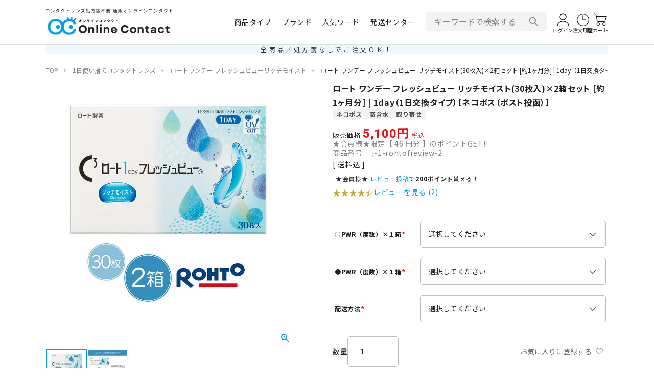

--- FILE ---
content_type: text/html;charset=UTF-8
request_url: https://www.online-contact.cc/c/rohto/freshview-rm-2set
body_size: 26143
content:
<!DOCTYPE html>
<html lang="ja"><head>
  <meta charset="UTF-8">
  
  <title>ロート ワンデー フレッシュビュー リッチモイスト(30枚入)×2箱セット [約1ヶ月分] | 1day（1日交換タイプ）【ネコポス（ポスト投函）】 | コンタクトレンズ通販 オンラインコンタクト</title>
  <meta name="viewport" content="width=device-width">


    <meta name="description" content="ロート ワンデー フレッシュビュー リッチモイスト(30枚入)×2箱セット [約1ヶ月分] | 1day（1日交換タイプ）【ネコポス（ポスト投函）】 ロートワンデー フレッシュビューリッチモイスト コンタクトレンズ通販 オンラインコンタクト">
    <meta name="keywords" content="ロート ワンデー フレッシュビュー リッチモイスト(30枚入)×2箱セット [約1ヶ月分] | 1day（1日交換タイプ）【ネコポス（ポスト投函）】,ロートワンデー フレッシュビューリッチモイスト,コンタクトレンズ通販 オンラインコンタクト">
  
  <link rel="stylesheet" href="https://contact.itembox.design/system/fs_style.css?t=20251118042544">
  <link rel="stylesheet" href="https://contact.itembox.design/generate/theme4/fs_theme.css?t=20251223115048">
  <link rel="stylesheet" href="https://contact.itembox.design/generate/theme4/fs_original.css?t=20251223115048">
  
  <link rel="canonical" href="https://www.online-contact.cc/c/1day/rohto-freshview-rm/freshview-rm-2set">
  
  
  
  
  <script>
    window._FS=window._FS||{};_FS.val={"tiktok":{"enabled":false,"pixelCode":null},"recaptcha":{"enabled":false,"siteKey":null},"clientInfo":{"memberId":"guest","fullName":"ゲスト","lastName":"","firstName":"ゲスト","nickName":"ゲスト","stageId":"","stageName":"","subscribedToNewsletter":"false","loggedIn":"false","totalPoints":"","activePoints":"","pendingPoints":"","purchasePointExpiration":"","specialPointExpiration":"","specialPoints":"","pointRate":"","companyName":"","membershipCardNo":"","wishlist":"","prefecture":""},"recommend3":{"measurable":true,"recommendable":true,"sandbox":false},"enhancedEC":{"ga4Dimensions":{"userScope":{"login":"{@ member.logged_in @}","stage":"{@ member.stage_order @}"}},"amazonCheckoutName":"Amazonペイメント","measurementId":"G-ZYNCTY3TJL","trackingId":"UA-829932-1","dimensions":{"dimension1":{"key":"log","value":"{@ member.logged_in @}"},"dimension2":{"key":"mem","value":"{@ member.stage_order @}"}}},"shopKey":"contact","device":"PC","productType":"1","cart":{"stayOnPage":false}};
  </script>
  
  <script src="/shop/js/webstore-nr.js?t=20251118042544"></script>
  <script src="/shop/js/webstore-vg.js?t=20251118042544"></script>
  
  
    <script defer src="https://analytics.contents.by-fw.jp/script/v0/flywheel.js"></script>
    <script src="https://static.contents.by-fw.jp/flywheelRecommend/v0/flywheelHistory.js"></script>
    <script src="https://static.contents.by-fw.jp/flywheelRecommend/v0/flywheelRecommend.js"></script>
  
  
  
    <meta property="og:title" content="ロート ワンデー フレッシュビュー リッチモイスト(30枚入)×2箱セット [約1ヶ月分] | 1day（1日交換タイプ）【ネコポス（ポスト投函）】 | コンタクトレンズ通販 オンラインコンタクト">
    <meta property="og:type" content="og:product">
    <meta property="og:url" content="https://www.online-contact.cc/c/rohto/freshview-rm-2set">
    <meta property="og:image" content="https://contact.itembox.design/product/048/000000004807/000000004807-01-l.jpg?t&#x3D;20260121130256">
    <meta property="og:site_name" content="コンタクトレンズ通販 オンラインコンタクト">
    <meta property="og:description" content="ロート ワンデー フレッシュビュー リッチモイスト(30枚入)×2箱セット [約1ヶ月分] | 1day（1日交換タイプ）【ネコポス（ポスト投函）】 ロートワンデー フレッシュビューリッチモイスト コンタクトレンズ通販 オンラインコンタクト">
    <meta property="product:price:amount" content="5100">
    <meta property="product:price:currency" content="JPY">
    <meta property="product:product_link" content="https://www.online-contact.cc/c/rohto/freshview-rm-2set">
  
  
  
  
  
    <script type="text/javascript" >
      document.addEventListener('DOMContentLoaded', function() {
        _FS.CMATag('{"fs_member_id":"{@ member.id @}","fs_page_kind":"product","fs_product_url":"freshview-rm-2set"}')
      })
    </script>
  
  
  <!-- ▽　contact_all_head_icon　▽ -->
<link rel="shortcut icon" type="image/vnd.microsoft.icon" href="https://contact.itembox.design/item/top/favicon.ico?t=20260123115917">
<link rel="icon" type="image/vnd.microsoft.icon" href="https://contact.itembox.design/item/top/favicon.ico?t=20260123115917">
<link rel="apple-touch-icon" type="image/png" href="https://contact.itembox.design/item/images/common/apple-touch-icon-180x180.png?t=20260123115917">
<link rel="icon" type="image/png" href="https://contact.itembox.design/item/images/common/icon-192x192.png?t=20260123115917">
<!-- △　contact_all_head_icon　△ -->
<!-- ▽　contact_all_head_font　▽ -->
<link rel="preconnect" href="https://fonts.googleapis.com">
<link rel="preconnect" href="https://fonts.gstatic.com" crossorigin>
<link href="https://fonts.googleapis.com/css2?family=Noto+Sans+JP:wght@100..900&family=Roboto:wght@400;600;700&display=swap" rel="stylesheet">
<!-- △　contact_all_head_font　△ -->
<!-- ▽　contact_all_head_css　▽ -->
<link rel="stylesheet" href="https://contact.itembox.design/item/css/cal.css?t=20260123115917">
<link rel="stylesheet" href="https://contact.itembox.design/item/css/fs_custom.css?t=20260123115917">
<link rel="stylesheet" href="https://contact.itembox.design/item/css/common.css?t=20260123115917">
<link rel="stylesheet" href="https://contact.itembox.design/item/css/global.css?t=20260123115917">
<link rel="stylesheet" href="https://contact.itembox.design/item/css/ai-recommend.css?t=20260123115917">
<!-- △　contact_all_head_css　△ -->
<!-- ▽　contact_all_head_js　▽ -->
<script src="https://ajax.googleapis.com/ajax/libs/jquery/3.7.1/jquery.min.js"></script>
<!-- ↓↓↓　contact_all_head_js_jquery.menu-aim.js　↓↓↓ -->
<script>!function(e){function t(t){var n=e(this),i=null,o=[],u=null,r=null,c=e.extend({rowSelector:"> li",submenuSelector:"*",submenuDirection:"right",tolerance:75,enter:e.noop,exit:e.noop,activate:e.noop,deactivate:e.noop,exitMenu:e.noop},t),l=function(e){e!=i&&(i&&c.deactivate(i),c.activate(e),i=e)},f=function(e){var t=a();t?r=setTimeout((function(){f(e)}),t):l(e)},a=function(){if(!i||!e(i).is(c.submenuSelector))return 0;var t=n.offset(),r={x:t.left,y:t.top-c.tolerance},l={x:t.left+n.outerWidth(),y:r.y},f={x:t.left,y:t.top+n.outerHeight()+c.tolerance},a={x:t.left+n.outerWidth(),y:f.y},s=o[o.length-1],h=o[0];if(!s)return 0;if(h||(h=s),h.x<t.left||h.x>a.x||h.y<t.top||h.y>a.y)return 0;if(u&&s.x==u.x&&s.y==u.y)return 0;function m(e,t){return(t.y-e.y)/(t.x-e.x)}var x=l,y=a;"left"==c.submenuDirection?(x=f,y=r):"below"==c.submenuDirection?(x=a,y=f):"above"==c.submenuDirection&&(x=r,y=l);var v=m(s,x),p=m(s,y),b=m(h,x),d=m(h,y);return v<b&&p>d?(u=s,300):(u=null,0)};n.mouseleave((function(){r&&clearTimeout(r),c.exitMenu(this)&&(i&&c.deactivate(i),i=null)})).find(c.rowSelector).mouseenter((function(){r&&clearTimeout(r),c.enter(this),f(this)})).mouseleave((function(){c.exit(this)})).click((function(){l(this)})),e(document).mousemove((function(e){o.push({x:e.pageX,y:e.pageY}),o.length>3&&o.shift()}))}e.fn.menuAim=function(e){return this.each((function(){t.call(this,e)})),this}}(jQuery);</script>
<!-- ↑↑↑　contact_all_head_js_jquery.menu-aim.js　↑↑↑ -->
<!-- ↓↓↓　contact_all_head_js_common-js　↓↓↓ -->
<script>$(function(){
	// ハンバーガーメニュー（SP）
	$('#js-menu-open').on('click', function () {
		$('#js-menu').addClass('is-open');
	});
	
	$('#js-menu-close').on('click', function () {
		$('#js-menu').removeClass('is-open');
	});
	$('#js-menu-mask').on('click', function () {
		$('#js-menu').removeClass('is-open');
	});
	
	// スムーススクロール
	var headerHeight = $('.p-header__container').outerHeight();
	var urlHash = location.hash;
	if(urlHash) {
		$('body,html').stop().scrollTop(0);
		setTimeout(function(){
			var target = $(urlHash);
			var position = target.offset().top - headerHeight;
			$('body,html').stop().animate({scrollTop:position}, 500);
		}, 300);
	}
	
	$('a[href^="#"]').on("click", function() {
		var speed = 600;
		var header_height = $('.p-header__container').outerHeight();
		
		var href= $(this).attr("href");
		var target = $(href == "#" || href == "" ? 'html' : href);
		var position = target.offset().top - (header_height);
		$('body,html').animate({scrollTop:position}, speed, 'swing');
		return false;
	});

	// PCメガメニュー
	$("#js-megaMenu").menuAim({
		activate: activateChildren,
		enter: activateChildren,
		deactivate: deactivateChildren,
		exit: deactivateChildren,
		exitMenu: exitChildren,
	});
	//  hover時
	function activateChildren(row) {
		var $row = $(row),
			target = $row.data('target'),
			$menu = $('#' + target);
		$menu.css({
			opacity: 1,
			visibility: 'visible',
			'pointer-events': 'auto',
		});
		$row.addClass('is-current');
	}
	// out時
	function deactivateChildren(row) {
		var $row = $(row),
			target = $row.data('target'),
			$menu = $('#' + target);
		$menu.css({
			opacity: 0,
			visibility: 'hidden',
			'pointer-events': 'none',
		});
		$row.removeClass('is-current');
	}
	// メニュー全体からマウスが離れたら消す
	function exitChildren(row) {
		return true;
	}
});


$(window).on('load',function(){
	pagetop();
	headerAnim();
	headerSpacer();
})

$(window).on('resize',function(){
	headerAnim();
	headerSpacer();
});

$(window).on('scroll',function(){
	pagetop();
	headerAnim();
});

// ページトップ
function pagetop() {
	var scroll = $(window).scrollTop();
	var windowHeight = $(window).height();
	var target = $('#pagetop');
	if (scroll > windowHeight){
		target.fadeIn();
	} else {
		target.fadeOut();
	}
}


// ヘッダー固定
var beforePos = 0;//スクロールの値の比較用の設定
function headerAnim() {
	var elemTop = $('#js-header-anchor').offset().top;
	var scroll = $(window).scrollTop();
	var header = $('.p-header__fixed-area');
	
	if(scroll == beforePos) {
		//IE11対策で処理を入れない
	} else if ( scroll < elemTop ) {
		header.removeClass('is-downmove');
		header.removeClass('is-upmove');
	}else if(elemTop > scroll || 0 > scroll - beforePos){
		// 下方向にスクロールした時
		header.removeClass('is-downmove');
		header.addClass('is-upmove');
	}else {
		// 上方向にスクロールした時
		header.removeClass('is-upmove');
		header.addClass('is-downmove');
	}
	beforePos = scroll;
}

// 固定ヘッダー分高さ調整
function headerSpacer() {
	var h = 0;
	if ( $(window).width() < 960 && $('.p-header__search--floating').is(":visible") ) {
		h = $('.p-header__fixed-area').height() - $('.p-header__search--floating').outerHeight();
	} else {
		h = $('.p-header__fixed-area').height();
	}
	$('.p-header__spacer').css('height', h);
}


</script>
<!-- ↑↑↑　contact_all_head_js_common-js　↑↑↑ -->
<!-- △　contact_all_head_js　△ -->
<!-- ▼　contact_item_head　▼ -->
<link rel="stylesheet" href="https://contact.itembox.design/item/css/item.css?t=20260123115917">
<script src="https://contact.itembox.design/item/js/item.js?t=20260123115917" defer></script>
<!-- ▲　contact_item_head　▲ -->
<script async src="https://www.googletagmanager.com/gtag/js?id=G-ZYNCTY3TJL"></script>

<script><!--
_FS.setTrackingTag('%3C%21--+Google+tag+%28gtag.js%29+--%3E%0D%0A%3Cscript+async+src%3D%22https%3A%2F%2Fwww.googletagmanager.com%2Fgtag%2Fjs%3Fid%3DAW-982370255%22%3E%3C%2Fscript%3E%0D%0A%3Cscript%3E%0D%0Awindow.dataLayer+%3D+window.dataLayer+%7C%7C+%5B%5D%3B%0D%0Afunction+gtag%28%29%7BdataLayer.push%28arguments%29%3B%7D%0D%0Agtag%28%27js%27%2C+new+Date%28%29%29%3B%0D%0A%0D%0Agtag%28%27config%27%2C+%27AW-982370255%27%29%3B%0D%0A%3C%2Fscript%3E%0A%3C%21--+Google+tag+%28gtag.js%29+--%3E%0D%0A%3Cscript+async+src%3D%22https%3A%2F%2Fwww.googletagmanager.com%2Fgtag%2Fjs%3Fid%3DAW-982370255%22%3E%3C%2Fscript%3E%0D%0A%3Cscript%3E%0D%0A++window.dataLayer+%3D+window.dataLayer+%7C%7C+%5B%5D%3B%0D%0A++function+gtag%28%29%7BdataLayer.push%28arguments%29%3B%7D%0D%0A++gtag%28%27js%27%2C+new+Date%28%29%29%3B%0D%0A%0D%0A++gtag%28%27config%27%2C+%27AW-982370255%27%29%3B%0D%0A%3C%2Fscript%3E%0D%0A%0A%3Cmeta+name%3D%22msvalidate.01%22+content%3D%226D800E82A135EADBB4DD1E00415D074E%22+%2F%3E%0A%3C%21--+%E3%83%9E%E3%83%8B%E3%83%95%E3%82%A7%E3%82%B9%E3%83%88%E8%AA%AD%E3%81%BF%E8%BE%BC%E3%81%BF+--%3E%0A%3Clink+rel%3D%22manifest%22+href%3D%22%2Fmanifest.json%22%3E%0A%0A%3C%21--+%E3%82%B5%E3%83%BC%E3%83%93%E3%82%B9%E3%83%AF%E3%83%BC%E3%82%AB%E3%83%BC%E7%99%BB%E9%8C%B2+--%3E%0A%3Cscript%3E%0A++if+%28%22serviceWorker%22+in+navigator%29+%7B%0A++++window.addEventListener%28%22load%22%2C+%28%29+%3D%3E+%7B%0A++++++navigator.serviceWorker.register%28%22%2Fservice-worker.js%22%29%0A++++++++.then%28%28reg%29+%3D%3E+console.log%28%22Service+Worker+registered%3A%22%2C+reg.scope%29%29%0A++++++++.catch%28%28err%29+%3D%3E+console.error%28%22SW+registration+failed%3A%22%2C+err%29%29%3B%0A++++%7D%29%3B%0A++%7D%0A%3C%2Fscript%3E%0A%0A%3Cscript+async+src%3D%22https%3A%2F%2Fs.yimg.jp%2Fimages%2Flisting%2Ftool%2Fcv%2Fytag.js%22%3E%3C%2Fscript%3E%0A%3Cscript%3E%0Awindow.yjDataLayer+%3D+window.yjDataLayer+%7C%7C+%5B%5D%3B%0Afunction+ytag%28%29+%7B+yjDataLayer.push%28arguments%29%3B+%7D%0Aytag%28%7B%22type%22%3A%22ycl_cookie%22%2C+%22config%22%3A%7B%22ycl_use_non_cookie_storage%22%3Atrue%7D%7D%29%3B%0A%3C%2Fscript%3E%0A%3Cscript+async+src%3D%22https%3A%2F%2Fs.yimg.jp%2Fimages%2Flisting%2Ftool%2Fcv%2Fytag.js%22%3E%3C%2Fscript%3E%0A%3Cscript%3E%0Awindow.yjDataLayer+%3D+window.yjDataLayer+%7C%7C+%5B%5D%3B%0Afunction+ytag%28%29+%7B+yjDataLayer.push%28arguments%29%3B+%7D%0Aytag%28%7B%22type%22%3A%22ycl_cookie%22%2C+%22config%22%3A%7B%22ycl_use_non_cookie_storage%22%3Atrue%7D%7D%29%3B%0A%3C%2Fscript%3E');
--></script>
</head>
<body class="fs-body-product fs-body-product-freshview-rm-2set" id="fs_ProductDetails">
<script><!--
_FS.setTrackingTag('%3Cscript%3E%0D%0A%28function%28w%2Cd%2Cs%2Cc%2Ci%29%7Bw%5Bc%5D%3Dw%5Bc%5D%7C%7C%7B%7D%3Bw%5Bc%5D.trackingId%3Di%3B%0D%0Avar+f%3Dd.getElementsByTagName%28s%29%5B0%5D%2Cj%3Dd.createElement%28s%29%3Bj.async%3Dtrue%3B%0D%0Aj.src%3D%27%2F%2Fcdn.contx.net%2Fcollect.js%27%3Bf.parentNode.insertBefore%28j%2Cf%29%3B%0D%0A%7D%29%28window%2Cdocument%2C%27script%27%2C%27contx%27%2C%27CTX-x-DLGufug8%27%29%3B%0D%0A%3C%2Fscript%3E%0D%0A');
--></script>
<div class="fs-l-page">
<header class="l-header p-header">
<!-- ▽　contact_all_header_fixed-area　▽ -->
<h2 class="p-header__description">コンタクトレンズ通販 オンラインコンタクト　処方箋不要</h2>
<div id="js-header-anchor"></div>
<div class="p-header__fixed-area">
  <div class="p-header__container">
    <p class="p-header__logo"><a class="p-header__logo__link" href="/">
      <img class="p-header__logo__img p-header__logo__img--sp" src="https://contact.itembox.design/item/images/common/logo.png?t=20260123115917" alt="オンラインコンタクト">
      <img class="p-header__logo__img p-header__logo__img--pc" src="https://contact.itembox.design/item/images/global/header_logo.png?t=20260123115917" alt="処方箋不要 コンタクトレンズ通販オンラインコンタクト">
    </a></p>
    
    <ul class="p-header__category" id="js-megaMenu">
      <li class="p-header__category__item" data-target="header-type">
        <p class="p-header__category__parent">商品タイプ</p>
        <div class="p-header__category__children" id="header-type">
          <div class="p-header__category__inner">
            <p class="c-heading02">商品タイプ</p>
            <ul class="p-header__category__list p-header__category__list--col4">
              <li><a href="/c/1day">1日使い捨てコンタクトレンズ</a></li>
              <li><a href="/c/2week">2週間使い捨てコンタクトレンズ</a></li>
              <li><a href="/c/monthly">1ヶ月使い捨てコンタクトレンズ</a></li>
              <li><a href="/c/toric1">乱視用コンタクトレンズ</a></li>
              <li><a href="/c/toric2">遠近両用コンタクトレンズ</a></li>
              <li><a href="/c/colorlens">カラコン / カラーコンタクトレンズ</a></li>
              <li><a href="/c/lenscare">コンタクトレンズケア商品</a></li>
              <li><a href="/c/cosme">コスメ</a></li>
            </ul>
          </div>
        </div>
      </li>
      <li class="p-header__category__item" data-target="header-brand">
        <p class="p-header__category__parent">ブランド</p>
        <div class="p-header__category__children" id="header-brand">
          <div class="p-header__category__inner">
            <p class="c-heading02">ブランド</p>
            <ul class="p-header__category__list p-header__category__list--col6">
              <li><a href="/c/jj"><img src="https://contact.itembox.design/item/images/brand/jj.png?t=20260123115917" alt="Jhonson Johnson ACUVUE"></a></li>
              <li><a href="/c/cv"><img src="https://contact.itembox.design/item/images/brand/alcon.png?t=20260123115917" alt="Alcon"></a></li>
              <li><a href="/c/bl"><img src="https://contact.itembox.design/item/images/brand/bauschandlomb.png?t=20260123115917" alt="BAUSCH + LOMB"></a></li>
              <li><a href="/c/seed"><img src="https://contact.itembox.design/item/images/brand/seed.png?t=20260123115917" alt="SEED"></a></li>
              <li><a href="/c/mc"><img src="https://contact.itembox.design/item/images/brand/menicon.png?t=20260123115917" alt="Menicon"></a></li>
              <li><a href="/c/rohto"><img src="https://contact.itembox.design/item/images/brand/rohto.png?t=20260123115917" alt="ROHTO"></a></li>
              <li><a href="/c/aire"><img src="https://contact.itembox.design/item/images/brand/aire.png?t=20260123115917" alt="AIRE"></a></li>
              <li><a href="/c/cp"><img src="https://contact.itembox.design/item/images/brand/coopervision.png?t=20260123115917" alt="Cooper Vision"></a></li>
              <!--li><a href="#"><img src="https://contact.itembox.design/item/images/brand/aisei.png?t=20260123115917" alt="aisei"></a></li>
              <li><a href="#"><img src="https://contact.itembox.design/item/images/brand/sincere.png?t=20260123115917" alt="Sincere"></a></li-->
              <li><a href="/c/colorlens/angel-eyes"><img src="https://contact.itembox.design/item/images/brand/angeleyes.png?t=20260123115917" alt="Angel Eyes"></a></li>
              <li><a href="/c/1day/pureeyes1day_moist"><img src="https://contact.itembox.design/item/images/brand/pureeyes1dm.png?t=20260123115917" alt="Angel Eyes"></a></li>
            </ul>
          </div>
        </div>
      </li>
      <li class="p-header__category__item" data-target="header-keyword">
        <p class="p-header__category__parent">人気ワード</p>
        <div class="p-header__category__children" id="header-keyword">
          <div class="p-header__category__inner">
            <p class="c-heading02">人気ワード</p>
            <ul class="p-header__category__list">
              <li><a href="/p/search?keyword=ピュアアイズ">低価格ワンデー</a></li>
              <li><a href="https://www.online-contact.cc/c/colorlens/new-color">新着カラコン</a></li>
              <li><a href="https://www.online-contact.cc/p/search?keyword=%E3%82%A8%E3%83%B3%E3%82%B8%E3%82%A7%E3%83%AB%E3%82%A2%E3%82%A4%E3%82%BA2%E3%82%A6%E3%82%A3%E3%83%BC%E3%82%AFUVM">エンジェル2wUVM</a></li>
              <li><a href="/p/search?keyword=%E3%83%87%E3%82%A3%E3%83%95%E3%82%A1%E3%82%A4%E3%83%B3">ディファイン</a></li>
              <li><a href="/p/search?tag=%E9%AB%98%E9%85%B8%E7%B4%A0%E9%80%8F%E9%81%8E%E7%8E%87">高酸素透過率</a></li>
              <li><a href="/c/campaign/2buy1">＋1箱無料</a></li>
            </ul>
          </div>
        </div>
      </li>
      <li class="p-header__category__item" data-target="header-shipping">
        <p class="p-header__category__parent">発送センター</p>
        <div class="p-header__category__children" id="header-shipping">
          <div class="p-header__category__inner">
            <p class="c-heading02">発送センター</p>
            <p class="p-header__category__note">同じ発送センターの商品は同梱することが可能です。</p>
            <ul class="p-header__category__list">
              <li><a href="/c/JP">国内（日本）</a></li>
              <li><a href="/c/SG">シンガポール</a></li>
            </ul>
          </div>
        </div>
      </li>
    </ul>
    
    <div class="fs-clientInfo p-header__guide__wrapper">
      <ul class="p-header__guide fs-clientInfo--{@ member.logged_in @}">
        <li class="p-header__guide__item fs-clientInfo--falseOnly">
          <a class="p-header__guide__link" href="/p/login">
            <img class="p-header__guide__icon" src="https://contact.itembox.design/item/images/common/person.png?t=20260123115917" alt="">
            <span class="p-header__guide__txt">ログイン</span>
          </a>
        </li>
        <li class="p-header__guide__item fs-clientInfo--trueOnly">
          <a class="p-header__guide__link" href="/my/top">
            <img class="p-header__guide__icon" src="https://contact.itembox.design/item/images/common/person.png?t=20260123115917" alt="">
            <span class="p-header__guide__txt">マイページ</span>
          </a>
        </li>
        <li class="p-header__guide__item">
          <a class="p-header__guide__link" href="/my/orders">
            <img class="p-header__guide__icon" src="https://contact.itembox.design/item/images/common/time.png?t=20260123115917" alt="">
            <span class="p-header__guide__txt">注文履歴</span>
          </a>
        </li>
        <li class="p-header__guide__item">
          <a class="p-header__guide__link" href="/p/cart">
            <img class="p-header__guide__icon" src="https://contact.itembox.design/item/images/common/cart.png?t=20260123115917" alt="">
            <span class="p-header__guide__txt">カート</span>
            <span class="fs-client-cart-count"></span>
          </a>
        </li>
        <li class="p-header__guide__item p-header__guide__item--menu" id="js-menu-open">
          <span class="p-header__guide__link">
            <img class="p-header__guide__icon" src="https://contact.itembox.design/item/images/common/menu.png?t=20260123115917" alt="">
            <span class="p-header__guide__txt">メニュー</span>
          </span>
        </li>
      </ul>
    </div>
    
    <div class="p-header__search p-header__search--floating">
      <form action="/p/search">
        <div class="p-header__search__container">
          <input class="p-header__search__input" type="text" name="keyword" maxlength="1000" value="" placeholder="キーワードで検索する">
          <button class="p-header__search__btn" type="submit"><img src="https://contact.itembox.design/item/images/common/search.png?t=20260123115917" alt="検索"></button>
        </div>
      </form>
    </div>
  </div>
</div>

<div class="p-header__spacer"></div>
<div class="p-header__search p-header__search--fixed">
  <form action="/p/search">
    <div class="p-header__search__container">
      <input class="p-header__search__input" type="text" name="keyword" maxlength="1000" value="" placeholder="キーワードで検索する">
      <button class="p-header__search__btn" type="submit"><img src="https://contact.itembox.design/item/images/common/search.png?t=20240629172451" alt="検索"></button>
    </div>
  </form>
</div>
<!-- △　contact_all_header_fixed-area　△ -->
<!-- ▽　contact_all_prescription_bnr　▽ -->
<!-- ↓↓↓ -->
<center><div style="background: #EDF9FF;font-size: 100%; padding:1px auto; margin:-1px 0 10px 0;  max-width:1100px; letter-spacing: 0.3em;">
<p style="color:#333; font-size:12px; text-align:center;">全商品／処方箋なしでご注文ＯＫ！</p>
</div></center>
<!-- ↑↑↑ -->
<!-- △　contact_all_prescription △ -->
<!-- ▽　contact_sp_header_menu　▽ -->
<nav class="p-header__menu" id="js-menu">
  <div class="p-header__menu__mask" id="js-menu-mask"></div>
  <div class="p-header__menu__container fs-clientInfo">
    <div class="p-header__menu__close" id="js-menu-close">
      <img src="https://contact.itembox.design/item/images/common/cross.png?t=20260123115917" alt="">
    </div>
    <ul class="p-header__menu__guides fs-clientInfo--{@ member.logged_in @}">
      <li class="fs-clientInfo--falseOnly"><a href="/p/login"><img src="https://contact.itembox.design/item/images/common/login.png?t=20260123115917" alt=""><span>ログイン</span></a></li>
      <li class="fs-clientInfo--trueOnly"><a href="/p/logout"><img src="https://contact.itembox.design/item/images/common/logout.png?t=20260123115917" alt=""><span>ログアウト</span></a></li>
      <li><a href="/p/register"><img src="https://contact.itembox.design/item/images/common/register.png?t=20260123115917" alt=""><span>新規会員登録</span></a></li>
      <li><a href="/f/guide"><img src="https://contact.itembox.design/item/images/common/guide.png?t=20260123115917" alt=""><span>ご利用ガイド</span></a></li>
    </ul>
    
    <h3 class="p-header__menu__title">商品タイプ</h3>
    <ul class="p-header__menu__categories">
      <li><a href="/c/1day">1日使い捨てコンタクトレンズ</a></li>
      <li><a href="/c/2week">2週間使い捨てコンタクトレンズ</a></li>
      <li><a href="/c/monthly">1ヶ月使い捨てコンタクトレンズ</a></li>
      <li><a href="/c/toric1">乱視用コンタクトレンズ</a></li>
      <li><a href="/c/toric2">遠近両用コンタクトレンズ</a></li>
      <li><a href="/c/colorlens">カラコン / カラーコンタクトレンズ</a></li>
      <li><a href="/c/lenscare">コンタクトレンズケア商品</a></li>
      <li><a href="/c/cosme">コスメ</a></li>
    </ul>
    
    <h3 class="p-header__menu__title">ブランド</h3>
    <ul class="p-header__menu__categories">
      <li><a href="/c/jj">ジョンソン＆ジョンソン</a></li>
      <li><a href="/c/cv">アルコン</a></li>
      <li><a href="/c/bl">ボシュロム</a></li>
      <li><a href="/c/seed">シード</a></li>
      <li><a href="/c/mc">メニコン</a></li>
      <li><a href="/c/rohto">ロート</a></li>
      <li><a href="/c/aire">アイレ</a></li>
      <li><a href="/c/cp">クーパービジョン</a></li>
      <!--li><a href="#">シンシア</a></li-->
      <!--li><a href="#">アイセイ</a></li-->
      <li><a href="https://www.online-contact.cc/p/search?keyword=%E3%83%94%E3%83%A5%E3%82%A2%E3%82%A2%E3%82%A4%E3%82%BA">ピュアアイズ</a></li>
      <li><a href="/c/colorlens/angel-eyes">エンジェルアイズ</a></li>
    </ul>
    
    <h3 class="p-header__menu__title">人気ワード</h3>
    <ul class="p-header__menu__categories">
      <li><a href="/p/search?keyword=ピュアアイズ">低価格ワンデー</a></li>
      <li><a href="https://www.online-contact.cc/c/colorlens/new-color">新着カラコン</a></li>
      <li><a href="https://www.online-contact.cc/p/search?keyword=%E3%82%A8%E3%83%B3%E3%82%B8%E3%82%A7%E3%83%AB%E3%82%A2%E3%82%A4%E3%82%BA2%E3%82%A6%E3%82%A3%E3%83%BC%E3%82%AFUVM">エンジェル2wUVM</a></li>
      <li><a href="/p/search?keyword=%E3%83%87%E3%82%A3%E3%83%95%E3%82%A1%E3%82%A4%E3%83%B3">ディファイン</a></li>
      <li><a href="/p/search?tag=%E9%AB%98%E9%85%B8%E7%B4%A0%E9%80%8F%E9%81%8E%E7%8E%87">高酸素透過率</a></li>
      <li><a href="/c/campaign/2buy1">＋1箱無料</a></li>
    </ul>
    
    <h3 class="p-header__menu__title">発送センター</h3>
    <ul class="p-header__menu__categories">
      <li><a href="/c/JP">国内（日本）</a></li>
      <li><a href="/c/SG">シンガポール</a></li>
    </ul>
    <ul class="p-header__menu__categories">
 <li><a href="https://lin.ee/EMJOGPd"><span><img src="https://scdn.line-apps.com/n/line_add_friends/btn/ja.png" alt="友だち追加" height="35％" border="0"></span></a></li>
    </ul>
  </div>
</nav>
<!-- △　contact_sp_header_menu　△ -->
</header>
<main class="fs-l-main fs-l-product"><div class="l-inner"><!-- **パンくずリストパーツ （システムパーツ） ↓↓ -->
<nav class="fs-c-breadcrumb">
<ol class="fs-c-breadcrumb__list">
<li class="fs-c-breadcrumb__listItem">
<a href="/">TOP</a>
</li>
<li class="fs-c-breadcrumb__listItem">
<a href="/c/1day">1日使い捨てコンタクトレンズ</a>
</li>
<li class="fs-c-breadcrumb__listItem">
<a href="/c/1day/rohto-freshview-rm">ロートワンデー フレッシュビューリッチモイスト</a>
</li>
<li class="fs-c-breadcrumb__listItem">
ロート ワンデー フレッシュビュー リッチモイスト(30枚入)×2箱セット [約1ヶ月分] | 1day（1日交換タイプ）【ネコポス（ポスト投函）】
</li>
</ol>
</nav>
<!-- **パンくずリストパーツ （システムパーツ） ↑↑ -->
<div id="fs-page-error-container" class="fs-c-panelContainer">
  
  
</div></div>
<section class="fs-l-pageMain"><section class="p-item"><div class="l-inner"><!-- ▼　contact_all_item_bnr　▼ -->
<div class="p-item__box p-item__bnrBox"></div>
<!-- ▲　contact_all_item_bnr　▲ -->
<!-- **商品詳細エリア（システムパーツグループ）↓↓ -->
<form id="fs_form">
<input type="hidden" name="productId" value="4807">

<div class="fs-l-productLayout fs-system-product" data-product-id="4807" data-vertical-variation-no="" data-horizontal-variation-no="">

<div class="p-item__container"><div class="p-item__wrapper p-item__wrapper--left01"><div class="p-item__box p-item__imgBox">
<!-- **商品画像パーツ（システムパーツ ）↓↓ -->
<div class="fs-c-productMainImage">
  
  <div class="fs-c-productMainImage__image">
    <img src="https://contact.itembox.design/product/048/000000004807/000000004807-01-l.jpg?t&#x3D;20260121130256" alt="ロート ワンデー フレッシュビュー リッチモイスト(30枚入)×2箱セット [約1ヶ月分]">
  </div>
  
  <div class="fs-c-productMainImage__expandButton fs-c-buttonContainer">
    <button type="button" class="fs-c-button--viewExtendedImage fs-c-button--plain">
<span class="fs-c-button__label">画像拡大</span>
</button>
  </div>
  <aside class="fs-c-productImageModal" style="display: none;">
    <div class="fs-c-productImageModal__inner">
      <span class="fs-c-productImageModal__close" role="button" aria-label="閉じる"></span>
      <div class="fs-c-productImageModal__contents">
        <div class="fs-c-productImageModalCarousel fs-c-slick">
          <div class="fs-c-productImageModalCarousel__track">
          
            <div>
              <figure class="fs-c-productImageModalCarousel__figure">
                
                <img data-lazy="https://contact.itembox.design/product/048/000000004807/000000004807-01-xl.jpg?t&#x3D;20260121130256" alt="ロート ワンデー フレッシュビュー リッチモイスト(30枚入)×2箱セット [約1ヶ月分]" src="https://contact.itembox.design/item/src/loading.svg?t&#x3D;20260123115917" class="fs-c-productImageModalCarousel__figure__image">
              </figure>
            </div>
          
            <div>
              <figure class="fs-c-productImageModalCarousel__figure">
                
                <img data-lazy="https://contact.itembox.design/product/048/000000004807/000000004807-02-xl.jpg?t&#x3D;20260121130256" alt="ロート ワンデー フレッシュビュー リッチモイスト パッケージ変更のお知らせ" src="https://contact.itembox.design/item/src/loading.svg?t&#x3D;20260123115917" class="fs-c-productImageModalCarousel__figure__image">
              </figure>
            </div>
          
          </div>
        </div>
      </div>
    </div>
  </aside>
</div>
<div class="fs-c-productThumbnail">

  
    <figure class="fs-c-productThumbnail__image is-active">
      <img src="https://contact.itembox.design/product/048/000000004807/000000004807-01-xs.jpg?t&#x3D;20260121130256" alt="ロート ワンデー フレッシュビュー リッチモイスト(30枚入)×2箱セット [約1ヶ月分]"
        data-main-image-url="https://contact.itembox.design/product/048/000000004807/000000004807-01-l.jpg?t&#x3D;20260121130256"
        data-main-image-alt="ロート ワンデー フレッシュビュー リッチモイスト(30枚入)×2箱セット [約1ヶ月分]"
        
        >
      
    </figure>
  

  
    <figure class="fs-c-productThumbnail__image">
      <img src="https://contact.itembox.design/product/048/000000004807/000000004807-02-xs.jpg?t&#x3D;20260121130256" alt="ロート ワンデー フレッシュビュー リッチモイスト パッケージ変更のお知らせ"
        data-main-image-url="https://contact.itembox.design/product/048/000000004807/000000004807-02-l.jpg?t&#x3D;20260121130256"
        data-main-image-alt="ロート ワンデー フレッシュビュー リッチモイスト パッケージ変更のお知らせ"
        
        >
      
    </figure>
  

</div>
<!-- **商品画像パーツ（システムパーツ）↑↑ -->
</div></div>
<div class="p-item__wrapper p-item__wrapper--right01"><div class="p-item__box p-item__txtBox"><!-- **商品名パーツ（システムパーツ）↓↓ -->
<h1 class="fs-c-productNameHeading fs-c-heading">
  
  <span class="fs-c-productNameHeading__name">ロート ワンデー フレッシュビュー リッチモイスト(30枚入)×2箱セット [約1ヶ月分] | 1day（1日交換タイプ）【ネコポス（ポスト投函）】</span>
</h1>
<!-- **商品名パーツ（システムパーツ）↑↑ -->

<!-- **商品マークパーツ（システムパーツ）↓↓ -->
<div class="fs-c-productMarks">
  
    <ul class="fs-c-productMark">
      <li class="fs-c-productMark__item">
        <span class="fs-c-productMark__mark--0 fs-c-productMark__mark">
<span class="fs-c-productMark__label">ネコポス</span>
</span>

        </li>
      <li class="fs-c-productMark__item">
        <span class="fs-c-productMark__mark--0 fs-c-productMark__mark">
<span class="fs-c-productMark__label">高含水</span>
</span>

        </li>
      <li class="fs-c-productMark__item">
        <span class="fs-c-productMark__mark--0 fs-c-productMark__mark">
<span class="fs-c-productMark__label">取り寄せ</span>
</span>

        </li>
      
    </ul>
  
  
</div>
<!-- **商品マークパーツ（システムパーツ）↑↑ -->

<!-- **商品価格パーツ（システムパーツ）↓↓ -->

<div class="fs-c-productPrices fs-c-productPrices--productDetail">
<div class="fs-c-productPrice fs-c-productPrice--selling">

  
    
    <span class="fs-c-productPrice__main">
      
        <span class="fs-c-productPrice__main__label">販売価格</span>
      
      <span class="fs-c-productPrice__main__price fs-c-price">
        <span class="fs-c-price__currencyMark">&yen;</span>
        <span class="fs-c-price__value">5,100</span>
      </span>
    </span>
    <span class="fs-c-productPrice__addon">
      <span class="fs-c-productPrice__addon__label">税込</span>
    </span>
    
  

</div>

</div>

<!-- **商品価格パーツ（システムパーツ）↑↑ -->
<script src="https://review.future-shop.net/leview/tag.js" data-sid="68e220df-27fa-41b0-8525-7b84bc4130c8" data-type="review-avg-rate" data-pid="/c/rohto/freshview-rm-2set"></script>
<!-- ▼　contact_all_item_bnr　▼ -->
<div class="p-item__box p-item__bnrBox"></div>
<!-- ▲　contact_all_item_bnr　▲ -->

  <!-- **ポイントパーツ（システムパーツ）↓↓ -->
  
    <div class="fs-c-productPointDisplay">
      <span class="fs-c-productPointDisplay__label">★会員様★限定【</span>
      <span class="fs-c-productPointDisplay__quantity">46</span>
      <span class="fs-c-productPointDisplay__unit">円分 】のポイントGET!!</span>
    </div>
  
  <!-- **ポイントパーツ（システムパーツ）↑↑ -->



<!-- **商品番号パーツ（システムパーツ）↓↓ -->
<div class="fs-c-productNumber">
  <span class="fs-c-productNumber__label">商品番号</span>
  <span class="fs-c-productNumber__number">j-1-rohtofreview-2</span>
</div>
<!-- **商品番号パーツ（システムパーツ）↑↑ -->


<!-- **商品個別送料パーツ（システムパーツ）↓↓ -->
<div class="fs-c-productPostage">
  <span class="fs-c-productPostage__label">送料込</span>
  
  
</div>
<!-- **商品個別送料パーツ（システムパーツ）↑↑ -->

<!-- ▼　contact_all_item_rating　▼ -->
<div style="border: #91c2f0 solid 1px; font-size: 100%; padding: 5px; font-size:12px;"> ★会員様★ <a href="https://www.online-contact.cc/my/orders/">レビュー投稿</a>で<strong>200ポイント</strong>貰える！ </div>
<div class="fs-c-rating p-item__rating" data-ratingcount="2">
  <div class="fs-c-rating__stars fs-c-reviewStars" data-ratingCount="4.5"></div>
  <div class="fs-c-rating__count" aria-label="レビュー件数 2"><a href="#item-review">レビューを見る (2)</a></div>
</div>
<!-- ▲　contact_all_item_rating　▲ -->




  



</div>
<!-- ▼　contact_sp_item_fixedArea　▼ -->
<div class="p-item__fixedArea u-onlySP">
▼度数（PWR）等の選択はこちら
  <p class="fs-c-button--addToCart--detail fs-c-button--primary" id="js-buyBox-open">
    <span class="fs-c-button__label">カートに入れる</span>
  </p>
</div>
<div class="p-item__buyBox__mask js-buyBox-close" id="js-buyBox-mask"></div>
<!-- ▲　contact_sp_item_fixedArea　▲ -->
<div id="js-buyBox" class="p-item__box p-item__buyBox"><!-- ▼　contact_sp_item_buyBox-header　▼ -->
<div class="p-item__buyBox__header u-onlySP">
  <p class="p-item__buyBox__title">商品詳細を選択する</p>
  <div class="p-item__buyBox__close js-buyBox-close"></div>
</div>
<!-- ▲　contact_sp_item_buyBox-header　▲ -->


<!-- **項目選択肢パーツ（システムパーツ）↓↓ -->
<dl class="fs-c-productSelection">
  
  
  <input type="hidden" name="productOptions[1].id" value="1">
  <dt class="fs-c-productSelection__name">
    
    <label for="option_1" class="fs-c-productSelection__label">○PWR（度数）×１箱<span class="fs-c-requiredMark">(必須)</span></label>
    
  </dt>
  
  <dd class="fs-c-productSelection__selection">
    <div class="fs-c-productSelection__field">
      <div class="fs-c-dropdown">
        <select id="option_1" name="productOptions[1].value" class="fs-c-dropdown__menu">
          
          <option value="">選択してください</option>
          
          
          <option value="-0.25">-0.25</option>
          
          <option value="-0.50">-0.50</option>
          
          <option value="-0.75">-0.75</option>
          
          <option value="-1.00">-1.00</option>
          
          <option value="-1.25">-1.25</option>
          
          <option value="-1.50">-1.50</option>
          
          <option value="-1.75">-1.75</option>
          
          <option value="-2.00">-2.00</option>
          
          <option value="-2.25">-2.25</option>
          
          <option value="-2.50">-2.50</option>
          
          <option value="-2.75">-2.75</option>
          
          <option value="-3.00">-3.00</option>
          
          <option value="-3.25">-3.25</option>
          
          <option value="-3.50">-3.50</option>
          
          <option value="-3.75">-3.75</option>
          
          <option value="-4.00">-4.00</option>
          
          <option value="-4.25">-4.25</option>
          
          <option value="-4.50">-4.50</option>
          
          <option value="-4.75">-4.75</option>
          
          <option value="-5.00">-5.00</option>
          
          <option value="-5.25">-5.25</option>
          
          <option value="-5.50">-5.50</option>
          
          <option value="-5.75">-5.75</option>
          
          <option value="-6.00">-6.00</option>
          
          <option value="-6.50">-6.50</option>
          
          <option value="-7.00">-7.00</option>
          
          <option value="-7.50">-7.50</option>
          
          <option value="-8.00">-8.00</option>
          
          <option value="-8.50">-8.50</option>
          
          <option value="-9.00">-9.00</option>
          
          <option value="-9.50">-9.50</option>
          
          <option value="-10.00">-10.00</option>
          
          <option value="-10.50">-10.50</option>
          
          <option value="-11.00">-11.00</option>
          
          <option value="-11.50">-11.50</option>
          
          <option value="-12.00">-12.00</option>
          
          <option value="【▼ここからプラス度数】">【▼ここからプラス度数】</option>
          
          <option value="+0.25">+0.25</option>
          
          <option value="+0.50">+0.50</option>
          
          <option value="+0.75">+0.75</option>
          
          <option value="+1.00">+1.00</option>
          
          <option value="+1.25">+1.25</option>
          
          <option value="+1.50">+1.50</option>
          
          <option value="+1.75">+1.75</option>
          
          <option value="+2.00">+2.00</option>
          
          <option value="+2.25">+2.25</option>
          
          <option value="+2.50">+2.50</option>
          
          <option value="+2.75">+2.75</option>
          
          <option value="+3.00">+3.00</option>
          
        </select>
      </div>
    </div>
  </dd>
  
  
  
  
  <input type="hidden" name="productOptions[2].id" value="2">
  <dt class="fs-c-productSelection__name">
    
    <label for="option_2" class="fs-c-productSelection__label">●PWR（度数）×１箱<span class="fs-c-requiredMark">(必須)</span></label>
    
  </dt>
  
  <dd class="fs-c-productSelection__selection">
    <div class="fs-c-productSelection__field">
      <div class="fs-c-dropdown">
        <select id="option_2" name="productOptions[2].value" class="fs-c-dropdown__menu">
          
          <option value="">選択してください</option>
          
          
          <option value="-0.25">-0.25</option>
          
          <option value="-0.50">-0.50</option>
          
          <option value="-0.75">-0.75</option>
          
          <option value="-1.00">-1.00</option>
          
          <option value="-1.25">-1.25</option>
          
          <option value="-1.50">-1.50</option>
          
          <option value="-1.75">-1.75</option>
          
          <option value="-2.00">-2.00</option>
          
          <option value="-2.25">-2.25</option>
          
          <option value="-2.50">-2.50</option>
          
          <option value="-2.75">-2.75</option>
          
          <option value="-3.00">-3.00</option>
          
          <option value="-3.25">-3.25</option>
          
          <option value="-3.50">-3.50</option>
          
          <option value="-3.75">-3.75</option>
          
          <option value="-4.00">-4.00</option>
          
          <option value="-4.25">-4.25</option>
          
          <option value="-4.50">-4.50</option>
          
          <option value="-4.75">-4.75</option>
          
          <option value="-5.00">-5.00</option>
          
          <option value="-5.25">-5.25</option>
          
          <option value="-5.50">-5.50</option>
          
          <option value="-5.75">-5.75</option>
          
          <option value="-6.00">-6.00</option>
          
          <option value="-6.50">-6.50</option>
          
          <option value="-7.00">-7.00</option>
          
          <option value="-7.50">-7.50</option>
          
          <option value="-8.00">-8.00</option>
          
          <option value="-8.50">-8.50</option>
          
          <option value="-9.00">-9.00</option>
          
          <option value="-9.50">-9.50</option>
          
          <option value="-10.00">-10.00</option>
          
          <option value="-10.50">-10.50</option>
          
          <option value="-11.00">-11.00</option>
          
          <option value="-11.50">-11.50</option>
          
          <option value="-12.00">-12.00</option>
          
          <option value="【▼ここからプラス度数】">【▼ここからプラス度数】</option>
          
          <option value="+0.25">+0.25</option>
          
          <option value="+0.50">+0.50</option>
          
          <option value="+0.75">+0.75</option>
          
          <option value="+1.00">+1.00</option>
          
          <option value="+1.25">+1.25</option>
          
          <option value="+1.50">+1.50</option>
          
          <option value="+1.75">+1.75</option>
          
          <option value="+2.00">+2.00</option>
          
          <option value="+2.25">+2.25</option>
          
          <option value="+2.50">+2.50</option>
          
          <option value="+2.75">+2.75</option>
          
          <option value="+3.00">+3.00</option>
          
        </select>
      </div>
    </div>
  </dd>
  
  
  
  
  <input type="hidden" name="productOptions[3].id" value="3">
  <dt class="fs-c-productSelection__name">
    
    <label for="option_3" class="fs-c-productSelection__label">配送方法<span class="fs-c-requiredMark">(必須)</span></label>
    
  </dt>
  
  <dd class="fs-c-productSelection__selection">
    <div class="fs-c-productSelection__field">
      <div class="fs-c-dropdown">
        <select id="option_3" name="productOptions[3].value" class="fs-c-dropdown__menu">
          
          <option value="">選択してください</option>
          
          
          <option value="ネコポス（注意事項了承）">ネコポス（注意事項了承）</option>
          
        </select>
      </div>
    </div>
  </dd>
  
  
  
</dl>
<!-- **項目選択肢パーツ（システムパーツ）↑↑ -->

<!-- **カート・セレクトボックスのみパーツ（システムパーツ）↓↓ -->

  <input type="hidden" name="verticalVariationNo" value="">
  <input type="hidden" name="horizontalVariationNo" value="">
  <input type="hidden" name="verticalAdminNo" value="">
  <input type="hidden" name="horizontalAdminNo" value="">
  <input type="hidden" name="verticalVariationName" value="">
  <input type="hidden" name="horizontalVariationName" value="">
  <input type="hidden" name="staffStartSkuCode" value="">




  
<div class="fs-c-productQuantityAndWishlist" data-product-id="4807" data-vertical-variation-no="" data-horizontal-variation-no="">
  
    <span class="fs-c-productQuantityAndWishlist__wishlist fs-c-buttonContainer">
      <button type="button" class="fs-c-button--addToWishList--detail fs-c-button--particular">
<span class="fs-c-button__label">お気に入りに登録する</span>
</button>
    </span>
  
  
    <span class="fs-c-productQuantityAndWishlist__quantity fs-c-quantity fs-system-assistTarget">
      <select name="quantity" class="fs-c-quantity__select fs-system-quantity-list" data-cart-type="normal">
    <option value="1" selected="">1</option>
    <option value="2">2</option>
    <option value="3">3</option>
    <option value="4">4</option>
    <option value="5">5</option>
    <option value="6">6</option>
    <option value="7">7</option>
    <option value="8">8</option>
    <option value="9">9</option>
    <option value="10">10+</option>
</select>
<input name="quantity" class="fs-c-quantity__number fs-system-quantity-text" value="1" maxlength="4" style="display:none" type="tel" data-cart-type="normal" disabled>
<span class="fs-c-quantity__message"></span>
    </span>
  
</div>
<div class="fs-c-productActionButton fs-c-buttonContainer" data-product-id="4807" data-vertical-variation-no="" data-horizontal-variation-no="">
  
          <button type="button" class="fs-c-button--addToCart--detail fs-c-button--primary">
<span class="fs-c-button__label">カートに入れる</span>
</button>
      
  
</div>






  

<script class="fs-system-add_to_cart" type="text/html">
<button type="button" class="fs-c-button--addToCart--detail fs-c-button--primary">
<span class="fs-c-button__label">カートに入れる</span>
</button>
</script>
<script  class="fs-system-subscribe_to_arrival_notice" type="text/html">
<button type="button" class="fs-c-button--subscribeToArrivalNotice--detail fs-c-button--secondary">
<span class="fs-c-button__label">再入荷お知らせ</span>
</button>
</script>
<!-- **カート・セレクトボックスのみパーツ（システムパーツ）↑↑ -->

</div>
<!-- ↓↓↓ -->
<span class="p-campaign__bnr__txt u-onlySP" style="text-align:center; margin:0; color:#fff;"><div style="background: #e34040; border-left: #fceff2 solid 10px; border: #fceff2 solid 1px; font-size: 85%; padding: 5px;">▼度数・箱数のご選択はスマホ下部の<br>
『カートに入れる』よりお願いいたします。</div></span>

<!-- ↑↑↑ -->
<div class="p-item__box p-item__contactBox"><!-- **お問い合わせパーツ（システムパーツ） ↓↓ -->
<div class="fs-c-inquiryAboutProduct fs-c-buttonContainer fs-c-buttonContainer--inquiryAboutProduct" data-product-id="4807">
  <button type="button" class="fs-c-button--inquiryAboutProduct fs-c-button--plain">
<span class="fs-c-button__label">商品についてのお問い合わせ</span>
</button>
</div>
<!-- **お問い合わせパーツ（システムパーツ） ↑↑ -->
<script id="fs-productInquiries-template" type="text/x-handlebars">
<aside class="fs-c-modal fs-c-modal--inquiry" style="display: none;">
  <div class="fs-c-modal__inner">
    <div class="fs-c-modal__header">
      {{{productInquiryTitle}}}
      <span class="fs-c-modal__close" role="button" aria-label="閉じる"></span>
    </div>
    <div class="fs-c-modal__contents">
      <div class="fs-c-inquiryProduct">
        {{#if productImageSrc}}
        <div class="fs-c-inquiryProduct__productImage fs-c-productImage">
          <img src="{{productImageSrc}}" alt="{{productImageAlt}}" class="fs-c-inquiryProduct__productImage__image fs-c-productImage__image">
        </div>
        {{/if}}
        <div class="fs-c-inquiryProduct__productName fs-c-productName">
          {{#if productCatchCopy}}
          <span class="fs-c-productName__copy">{{{productCatchCopy}}}</span>
          {{/if}}
          <span class="fs-c-productName__name">{{{productName}}}</span>
        </div>
      </div>
      {{{productInquiryComment}}}
      <div class="fs-c-inputInformation">
        <form>
          <fieldset name="inquiryEdit" class="fs-c-inquiryEditField">
            <table class="fs-c-inputTable fs-c-inputTable--inModal">
              <tbody>
                <tr>
                  <th class="fs-c-inputTable__headerCell" scope="row">
                    <label for="fs_input_name" class="fs-c-inputTable__label">氏名
                      <span class="fs-c-requiredMark">(必須)</span>
                    </label>
                  </th>
                  <td class="fs-c-inputTable__dataCell">
                    <div class="fs-c-inputField">
                      <div class="fs-c-inputField__field fs-system-assistTarget">
                        <input type="text" name="name" id="fs_input_name" value="{{name}}" data-rule-required="true">
                      </div>
                    </div>
                  </td>
                </tr>
                <tr>
                  <th class="fs-c-inputTable__headerCell" scope="row">
                    <label for="fs_input_mailAddress" class="fs-c-inputTable__label">メールアドレス
                      <span class="fs-c-requiredMark">(必須)</span>
                    </label>
                  </th>
                  <td class="fs-c-inputTable__dataCell">
                    <div class="fs-c-inputField">
                      <div class="fs-c-inputField__field fs-system-assistTarget">
                        <input type="text" name="mailAddress" id="fs_input_mailAddress" value="{{email}}"
                               data-rule-mailNoCommaInDomain="true"
                               data-rule-mailValidCharacters="true"
                               data-rule-mailHasAt="true"
                               data-rule-mailHasLocalPart="true"
                               data-rule-mailHasDomain="true"
                               data-rule-mailNoMultipleAts="true"
                               data-rule-mailHasDot="true"
                               data-rule-mailValidDomain="true"
                               data-rule-mailHasTextAfterDot="true"
                               data-rule-required="true">
                      </div>
                    </div>
                  </td>
                </tr>
                {{#if phoneNumberEnabled}}
                <tr>
                  <th class="fs-c-inputTable__headerCell" scope="row">
                    <label for="fs_input_phoneNumber" class="fs-c-inputTable__label">お電話番号
                      {{#if phoneNumberRequired}}<span class="fs-c-requiredMark">(必須)</span>{{/if}}
                    </label>
                  </th>
                  <td class="fs-c-inputTable__dataCell">
                    <div class="fs-c-inputField">
                      <div class="fs-c-inputField__field fs-system-assistTarget">
                        <input type="tel" name="phoneNumber" id="fs_input_phoneNumber" maxlength="17" pattern="\d*-{0,1}\d*-{0,1}\d*" data-rule-phoneNumber="true"{{#if phoneNumberRequired}} data-rule-required="true"{{/if}}>
                      </div>
                    </div>
                  </td>
                </tr>
                {{/if}}
                <tr>
                  <th class="fs-c-inputTable__headerCell" scope="row">
                    <label for="fs_input_inquiry" class="fs-c-inputTable__label">お問い合わせ内容
                      <span class="fs-c-requiredMark">(必須)</span>
                    </label>
                  </th>
                  <td class="fs-c-inputTable__dataCell">
                    <div class="fs-c-inputField">
                      <div class="fs-c-inputField__field fs-system-assistTarget">
                        <textarea name="inquiry" id="fs_input_inquiry" data-rule-required="true"></textarea>
                      </div>
                    </div>
                  </td>
                </tr>
              </tbody>
            </table>
          </fieldset>
          {{#with privacyPolicyAgree as |privacyPolicyAgree|}}{{#if privacyPolicyAgree.displayAgreeArea}}
{{#if privacyPolicyAgree.displayAgreeCheckbox}}
<fieldset form="fs_form" name="privacyAgree" class="fs-c-privacyPolicyAgreeField fs-c-additionalCheckField">
  <div class="fs-c-inputField">
    <div class="fs-c-inputField__field">
      <span class="fs-c-checkbox">
        <input type="checkbox" id="fs_input_privacyAgree" name="privacyPolicyAgreed" class="fs-c-checkbox__checkbox"{{#if privacyPolicyAgree.agreeCheckboxChecked}} checked{{/if}}>
        <label for="fs_input_privacyAgree" class="fs-c-checkbox__label">
          <span class="fs-c-checkbox__checkMark"></span>
          {{{privacyPolicyAgree.checkLabel}}}
        </label>
      </span>
    </div>
  </div>
</fieldset>
{{else}}
{{{privacyPolicyAgree.uncheckedComment}}}
{{/if}}
{{/if}}{{/with}}
          <div class="fs-c-inputInformation__button fs-c-buttonContainer fs-c-buttonContainer--sendInquiry">
            {{#with sendInquiryButton as |button|}}<button type="button" class="{{button.classes}}{{#if button.disabled}} is-disabled{{/if}}"{{#if button.disabled}} disabled{{/if}}>
{{#if button.image}}<img class="fs-c-button__image" src="{{button.imageUrl}}" alt="{{button.label}}">{{else}}<span class="fs-c-button__label">{{button.label}}</span>{{/if}}
</button>{{/with}}
          </div>
        </form>
      </div>
    </div>
  </div>
</aside>
</script></div>
<!-- ▼　contact_all_item_description　▼ -->
<div class="p-item__box p-item__descriptionBox"></div>
<!-- ▲　contact_all_item_description　▲ -->
<!-- ▼　contact_all_item_bundle　▼ -->
<div class="p-item__box p-item__bundleBox"><h2 class="c-ttl-border">まとめ買いセット</h2>
<ul class="p-item__bundle">
  <!-- ↓↓↓ -->
  <li><a href="https://www.online-contact.cc/c/1day/rohto-freshview-rm/freshview-rm-2set">
    <p class="main">
      <!--span class="tag">送料無料</span-->
      <span class="set">2箱セット</span>
      <span class="price">5,100円</span>
      <span class="addon">(税込)</span>
    </p>
    <p class="sub">1箱あたり 2,550円<span>(税込)</span></p>
  </a></li>
  <!--
  <!-- ↑↑↑ -->
  <!-- ↓↓↓ -->
  <li><a href="https://www.online-contact.cc/c/1day/rohto-freshview-rm/freshview-rm-4set">
    <p class="main">
      <span class="tag">送料無料</span>
      <span class="set">4箱セット</span>
      <span class="price">10,200円</span>
      <span class="addon">(税込)</span>
    </p>
    <p class="sub">1箱あたり 2,550円<span>(税込)</span></p>
  </a></li>
  <!-- ↑↑↑ -->
  <!-- ↓↓↓ -->
  <li><a href="https://www.online-contact.cc/c/1day/rohto-freshview-rm/freshview-rm-6set">
    <p class="main">
      <span class="tag">送料無料</span>
      <span class="set">6箱セット</span>
      <span class="price">15,100円</span>
      <span class="addon">(税込)</span>
    </p>
    <p class="sub">1箱あたり 2,517円<span>(税込)</span></p>
  </a></li>
  <!-- ↑↑↑ -->
  <!-- ↓↓↓ -->
   <li><a href="https://www.online-contact.cc/c/1day/rohto-freshview-rm/freshview-rm-8set">
    <p class="main">
      <span class="tag">送料無料</span>
      <span class="set">8箱セット</span>
      <span class="price">19,900円</span>
      <span class="addon">(税込)</span>
    </p>
    <p class="sub">1箱あたり 2,488円<span>(税込)</span></p>
  </a></li>
  <!-- ↑↑↑ -->
  <!-- ↓↓↓ -->
   <!--<li class="wide"><a href="https://www.online-contact.cc/c/1day/rohto-freshview-rm/freshview-rm-12set">
    <p class="main">
      <span class="tag">送料無料</span>
      <span class="set">12箱セット</span>
      <span class="price">46,560円</span>
      <span class="addon">(税込)</span>
    </p>
    <p class="sub">1箱あたり 3,880円<span>(税込)</span></p>
  </a></li>
  <!-- ↑↑↑ -->
</ul></div>
<!-- ▲　contact_all_item_bundle　▲ -->
<!-- ▼　contact_all_item_bnr　▼ -->
<div class="p-item__box p-item__bnrBox"><h2 class="c-ttl-border" style="margin-bottom:10px;">★人気No.1★ワンデーコンタクトレンズ</h2>
<a href="https://www.online-contact.cc/c/try-purchase/pureeyes1dm_f"><font color="#333333"><strong>『ピュアアイズワンデーM』</strong></font></a><br />
<font color="#CC0000">通常1箱 1,580円のところ、【初回】1,450円！</font><br />
<a href="https://www.online-contact.cc/c/try-purchase/pureeyes1dm_f">
<img src="https://contact.itembox.design/item/images/category/1day/pureeyes1daym/transfer_pureeyes1daym.jpg" alt="ピュアアイズワンデーMへの乗り換えがおすすめ"></a></div>
<!-- ▲　contact_all_item_bnr　▲ -->
<!-- ▼　contact_all_item_bnr　▼ -->
<div class="p-item__box p-item__bnrBox"><!-- キャンペーン商品のみ表示 
<p><img src="https://contact.itembox.design/item/images/bnr/summer_campaign202408_sp.jpg" alt="2024年8月　全品1539円OFFクーポン"></p>--></div>
<!-- ▲　contact_all_item_bnr　▲ -->
<!-- ▼　contact_all_item_description　▼ -->
<div class="p-item__box p-item__descriptionBox"><!-- 取寄せ（翌日入荷予定） -->
<h2 class="c-ttl-border">発送日（取寄せ）について</h2>
<div style="background: #e8e8e8; border-left: #fceff2 solid 10px; border: #fceff2 solid 1px; font-size: 100%; padding: 20px;"><strong>平日（月～木）12時までのご注文・ご入金確認で、<font color="#d61e1e">1-2営業日</font>で発送！</strong><br />
<font style="font-size:12px;">※他の商品とまとめて購入された場合は、商品が揃い次第の発送となります。<br />
※配達地域によっては、発送後2～4日でのお届けとなる場合がございます。<br />
※土日祝日等、休業日の発送はお休みとなります。</font></div></div>
<!-- ▲　contact_all_item_description　▲ -->
<!-- ▼　contact_all_item_nekopos　▼ -->
<div class="p-item__box p-item__nekoposBox"><!-- ネコポス商品のみ表示 -->
<p><a href="https://www.online-contact.cc/f/guide#nekopos"><img src="https://contact.itembox.design/item/images/bnr/nekoposu.png" alt="こちらの商品はネコポスでお届けします 詳細はこちら"></a></p></div>
<!-- ▲　contact_all_item_nekopos　▲ -->
<!-- ▼　contact_all_item_shipping　▼ -->
<div class="p-item__box p-item__shippingBox"></div>
<!-- ▲　contact_all_item_shipping　▲ -->
<div id="item-review" class="p-item__box p-item__reviewBox"><!-- ▼　contact_all_item_review-title　▼ -->
<h2 class="c-ttl-border">レビュー</h2>
<!-- ▲　contact_all_item_review-title　▲ -->

  <!-- **レビューパーツ（システムパーツ）↓↓ -->
  <div class="fs-c-productReview">
    
      
<div class="fs-c-productReview__aggregateRating fs-c-aggregateRating">
  <div class="fs-c-aggregateRating__rating fs-c-rating">
    <div class="fs-c-rating__stars fs-c-reviewStars" data-ratingCount="4.5"></div>
    <div class="fs-c-rating__value" aria-label="レビュー平均評価 4.50">4.50</div>
  </div>
  <div class="fs-c-aggregateRating__count" aria-label="レビュー件数 2">2</div>
</div>

    
    
      <ul class="fs-c-productReview__reviewList fs-c-reviewList fs-c-reviewList--productDescription">
        <li class="fs-c-reviewList__item">
          <div class="fs-c-reviewList__item__info fs-c-reviewInfo fs-c-reviewInfo--productDescription">
            <div class="fs-c-reviewInfo__reviewer fs-c-reviewer">
              <div class="fs-c-reviewer__name">
                
                <a href="/p/reviews?reviewer&#x3D;4830">
                  <span class="fs-c-reviewer__name__nickname">しょうだい</span>
                  <span class="fs-c-reviewer__name__reviewNumber">1</span>
                </a>
                
              </div>
              
              <div class="fs-c-reviewer__status"><span class="fs-c-reviewerStatus">購入者</span></div>
              
              <div class="fs-c-reviewer__profile">
                
                <span class="fs-c-reviewer__profile__prefecture">三重県</span>
                <span class="fs-c-reviewer__profile__ageGroup">20代</span>
                <span class="fs-c-reviewer__profile__gender">男性</span>
                
              </div>
            </div>
            <dl class="fs-c-reviewInfo__date">
              <dt>投稿日</dt>
              <dd>
                <time datetime="2025-08-18" class="fs-c-time">
                    2025/08/18
                </time>
              </dd>
            </dl>
            <div class="fs-c-reviewRating">
              <div class="fs-c-reviewInfo__stars fs-c-reviewStars" data-ratingcount="5.0"></div>
            </div>
          </div>
          <div class="fs-c-reviewList__item__body fs-c-reviewBody">水分量が多く、コンタクトレンズとして最高！</div>
        </li><li class="fs-c-reviewList__item">
          <div class="fs-c-reviewList__item__info fs-c-reviewInfo fs-c-reviewInfo--productDescription">
            <div class="fs-c-reviewInfo__reviewer fs-c-reviewer">
              <div class="fs-c-reviewer__name">
                
                <a href="/p/reviews?reviewer&#x3D;4992">
                  <span class="fs-c-reviewer__name__nickname">Kassy</span>
                  <span class="fs-c-reviewer__name__reviewNumber">1</span>
                </a>
                
              </div>
              
              <div class="fs-c-reviewer__status"><span class="fs-c-reviewerStatus">購入者</span></div>
              
              <div class="fs-c-reviewer__profile">
                
                <span class="fs-c-reviewer__profile__status">非公開</span>
                
              </div>
            </div>
            <dl class="fs-c-reviewInfo__date">
              <dt>投稿日</dt>
              <dd>
                <time datetime="2025-03-24" class="fs-c-time">
                    2025/03/24
                </time>
              </dd>
            </dl>
            <div class="fs-c-reviewRating">
              <div class="fs-c-reviewInfo__stars fs-c-reviewStars" data-ratingcount="4.0"></div>
            </div>
          </div>
          <div class="fs-c-reviewList__item__body fs-c-reviewBody">金額も他社より安く、素早い対応で丁寧でした。次回も購入したいと思います。</div>
        </li>
      </ul>
      <div class="fs-c-productReview__allReviews fs-c-buttonContainer fs-c-buttonContainer--viewAllReviews">
<a href="/p/reviews/freshview-rm-2set" class="fs-c-button--viewAllReviews fs-c-button--plain">
  <span class="fs-c-button__label">すべてのレビューを見る</span>
</a>
</div>
    
    <div class="fs-c-productReview__addReview fs-c-buttonContainer fs-c-buttonContainer--addReview--detail">
<a href="/p/product/review/freshview-rm-2set/write" class="fs-c-button--addReview--detail fs-c-button--plain">
  <span class="fs-c-button__label">レビューを書く</span>
</a>
</div>
  </div>
  <!-- **レビューパーツ（システムパーツ）↑↑ -->
</div>
<script src="https://review.future-shop.net/leview/tag.js" data-sid="68e220df-27fa-41b0-8525-7b84bc4130c8" data-type="review" data-pid="/c/rohto/freshview-rm-2set"></script></div>
<div class="p-item__wrapper p-item__wrapper--left02"><!-- ▼　contact_all_item_description　▼ -->
<div class="p-item__box p-item__descriptionBox"><h2 class="c-ttl-border">商品の説明</h2>
<p>ロート ワンデー フレッシュビュー リッチモイスト(30枚入)×2箱セット [約1ヶ月分]<br><br />

ロート（Rohto）より含水率58.0％の高含水レンズ「ロート1dayフレッシュビュー」が登場！<br><br />
瞳の健康を考え続けるロートだからこそ使いやすレンズを追求しました。酸素が届きやすく、保存液に2種類のうるおい成分を配合することで自然で快適なつけ心地が一日中続きます。UVカット機能もついて、目の健康を考えた1日使い捨てコンタクトレンズです。</p>

<p>《<span style="background: linear-gradient(transparent 90%,  #8aebb7 10%);">
- ロート1dayフレッシュビューの特徴 -</span>》<br>
・装用感を追求したロートオリジナルのエッジデザイン<br />
・含水率 58.0％の高含水レンズで、瞳へ酸素を届ける。<br>
・保存液に2つのうるおい成分を配合し、快適な装用感<br />
・目にやさしいＵＶカット機能<br>
・扱いやすいブリスターパック
<br /><br />

<a href="https://www.online-contact.cc/c/1day/rohto-freshview-rm/freshview-rm90"><font color="#3965bf"><u>＞【お得】ロート ワンデー フレッシュビュー リッチモイスト（90枚入）はこちら</u></font></a>

</p></div>
<!-- ▲　contact_all_item_description　▲ -->
<!-- ▼　contact_all_item_spec　▼ -->
<div class="p-item__box p-item__specBox"><table class="p-item__spec">
  <tbody>
    <tr>
      <th>商品名</th>
      <td>ロート ワンデー フレッシュビュー リッチモイスト（30枚入）</td>
    </tr>
    <tr>
      <th>販売名</th>
      <td>ワンデーフレッシュビューM</td>
    </tr>
    <tr>
      <th>タイプ</th>
      <td>1日使い捨てコンタクトレンズ</td>
    </tr>
    <tr>
    <th>素材</th>
      <td>2-HEMA、MAA、EGDMA、TMPTMA</td>
    </tr>
        <tr>
      <th>FDA分類</th>
      <td>グループⅠ（非イオン性・低含水レンズ）</td>
    </tr>
    <tr>
      <th>内容量</th>
      <td>1箱30枚入×2箱</td>
    </tr>
    <tr>
      <th>ベースカーブ(BC)</th>
      <td>8.6mm</td>
    </tr>
    <tr>
      <th>レンズ直径(DIA)</th>
      <td>14.2mm</td>
    </tr>
    <tr>
      <th>含水率</th>
      <td>58％</td>
    </tr>
    <tr>
      <th>度数(PWR/D)</th>
      <td>+3.00 ～ -12.00</td>
    </tr>
    <tr>
      <th>UVカット</th>
      <td>UV-A波：約50%カット<br />
UV-B波：約95%カット</td>
    </tr>
        <tr>
      <th>酸素透過係数(DK値)</th>
      <td>20</td>
    </tr>
    <tr>
      <th>医療機器承認番号</th>
      <td>22800BZI00037A02</td>
    </tr>
   <tr>
      <th>製造国</th>
      <td>台湾</td>
    </tr>
    <tr>
      <th>販売元</th>
      <td>ロート製薬</td>
    </tr>
  </tbody>
</table></div>
<!-- ▲　contact_all_item_spec　▲ -->
<!-- ▼　contact_all_item_bnr　▼ -->
<div class="p-item__box p-item__bnrBox" style="font-size:12px; color:#adadad;"></div>
<!-- ▲　contact_all_item_bnr　▲ --></div>
<div class="p-item__wrapper p-item__wrapper--full"><!-- ▼　contact_all_item_detail　▼ -->
<div class="p-item__box p-item__detailBox">
  <div class="p-item__detailBox__inner"></div>
</div>
<!-- ▲　contact_all_item_detail　▲ --></div></div></div>


<span data-id="fs-analytics" data-product-url="freshview-rm-2set" data-eec="{&quot;price&quot;:5100,&quot;fs-select_content-price&quot;:5100,&quot;category&quot;:&quot;1日使い/ロートワ&quot;,&quot;fs-add_to_cart-price&quot;:5100,&quot;name&quot;:&quot;ロート ワンデー フレッシュビュー リッチモイスト(30枚入)×2箱セット [約1ヶ月分] | 1day（1日&quot;,&quot;quantity&quot;:1,&quot;list_name&quot;:&quot;ロート ワン&quot;,&quot;fs-remove_from_cart-price&quot;:5100,&quot;id&quot;:&quot;freshview-rm-2set&quot;,&quot;fs-begin_checkout-price&quot;:5100}" data-ga4="{&quot;item_list_name&quot;:&quot;ロート &quot;,&quot;currency&quot;:&quot;JPY&quot;,&quot;item_list_id&quot;:&quot;product&quot;,&quot;value&quot;:5100,&quot;items&quot;:[{&quot;item_list_name&quot;:&quot;ロート &quot;,&quot;fs-add_payment_info-price&quot;:5100,&quot;fs-add_to_cart-price&quot;:5100,&quot;item_id&quot;:&quot;freshview-rm-2set&quot;,&quot;item_category2&quot;:&quot;ロートワンデー フ&quot;,&quot;fs-view_item-price&quot;:5100,&quot;item_category&quot;:&quot;1日使い捨てコンタ&quot;,&quot;quantity&quot;:1,&quot;price&quot;:5100,&quot;item_list_id&quot;:&quot;product&quot;,&quot;currency&quot;:&quot;JPY&quot;,&quot;fs-select_content-price&quot;:5100,&quot;fs-select_item-price&quot;:5100,&quot;fs-remove_from_cart-price&quot;:5100,&quot;item_name&quot;:&quot;ロート ワンデー フレッシュビュー リッチモイスト(30枚入)×2箱セ&quot;,&quot;fs-begin_checkout-price&quot;:5100}]}" data-category-eec="{&quot;freshview-rm-2set&quot;:{&quot;type&quot;:&quot;1&quot;}}" data-category-ga4="{&quot;freshview-rm-2set&quot;:{&quot;type&quot;:&quot;1&quot;}}"></span>

</form>
<!-- **商品詳細エリア（システムパーツグループ）↑↑ --></div></section>
<section>
     <div class="flywheel-recommend__frame" data-frame-id="contact_1">
        <h2 class="fs-p-heading--lv3" style="margin:10px auto;">今まで閲覧した商品</h2>
    </div>
    <div class="flywheel-recommend__frame" data-frame-id="contact_2">
        <h2 class="fs-p-heading--lv3" style="margin:10px auto;">一緒に見られている商品</h2>
    </div>
</section>
</section></main>
<footer class="l-footer p-footer">
<!-- ▽　contact_all_footer_pagetop ▽ -->
<div id="pagetop" class="p-pagetop">
  <a class="p-pagetop__link" href="#">
    <img class="p-pagetop__link__icon" src="https://contact.itembox.design/item/images/global/pagetop.png?t=20260123115917" alt="">
    <span class="p-pagetop__link__txt">TOP</span>
  </a>
</div>
<!-- △　contact_all_footer_pagetop　△ -->
<!-- ▽　contact_all_footer_guide　▽ -->
<section class="p-footer-guide">
  <div class="l-inner l-inner--narrow">
    <div class="p-footer-guide__list">
      <!-- ↓↓↓ -->
      <div class="p-footer-guide__list__item">
        <h2 class="c-heading03">お支払い方法</h2>
        <ul class="c-list-disc">
          <li>銀行振込</li>
          <li>郵便振替</li>
          <li>代金引換</li>
          <li>コンビニ決済</li>
          <li>クレジット決済</li>
          <li>paypay決済</li>
          <li>楽天ペイ決済（国内配送のみ）</li>
        </ul>
        <p><img src="https://contact.itembox.design/item/images/f/pay/credit-card.jpg?t=20260123115917" alt="使えるクレジットカードの種類" width="300" height="30"></p>
        <p><img src="https://contact.itembox.design/item/images/f/pay/kessai-bank.gif?t=20260123115917" alt="銀行・郵便振替" width="300" height="30"></p>
        <p><img src="https://contact.itembox.design/item/images/f/pay/kessai-conveni.gif?t=20260123115917" alt="コンビニ決済" width="300" height="30"></p>
        <p><img src="https://contact.itembox.design/item/images/f/pay/rakutenpay.jpg?t=20260123115917" alt="楽天ペイ" width="150" height="30"><img src="https://contact.itembox.design/item/images/f/pay/paypay.jpg?t=20260123115917" alt="PayPay" width="150" height="30"></p>
        <p><a href="/f/pay" class="c-link-arrow">詳しくはこちら</a></p>
      </div>
      <!-- ↑↑↑ -->
      
      <!-- ↓↓↓ -->
      <div class="p-footer-guide__list__item p-footer-guide__list__item--wide">
        <h2 class="c-heading03">配送について</h2>
        <p>当店では、国内センター発送の商品と、シンガポールセンター発送の商品がございます。<br>
        同じ発送センターの商品は同梱ができます。</p>
        <ul class="c-list-disc">
          <li><a href="https://www.online-contact.cc/c/SG">シンガポールセンター発送のレンズ</a></li>
          <li><a href="https://www.online-contact.cc/c/JP">国内センター発送のレンズ</a></li>
        </ul>
        <p>※国際書留・佐川急便・ヤマト運輸などがあり、配送会社の指定はできませんのでご了承下さい。<br>
        ※国内発送商品のお届け時間帯は以下の中からお選びいただけます。</p>
        <p><img src="https://contact.itembox.design/item/images/global/shipping-time.png?t=20260123115917" alt="配送時間指定枠" width="282" height="30"></p>
        <p><a href="/f/guide#delivery" class="c-link-arrow">詳しくはこちら</a></p>
      </div>
      <!-- ↑↑↑ -->
      
      <!-- ↓↓↓ -->
      <div class="p-footer-guide__list__item">
        <h2 class="c-heading03">返品・交換について</h2>
        <p>商品の特性上、原則としまして返品・交換等はお受けできませんが、初期不良や配送途中の破損・事故、及び弊社の梱包ミスにより、間違った商品をお送りした場合は、お届け後、7日以内のご連絡であれば、新しい商品と交換させて頂きます。<br>
        <br>
        ※どのような理由であれ、7日以上過ぎた場合の返品/交換はできません。予めご了承下さいませ。</p>
        <p><a href="/f/guide#return" class="c-link-arrow">詳しくはこちら</a></p>
      </div>
      <!-- ↑↑↑ -->
      
      <!-- ↓↓↓ -->
      <div class="p-footer-guide__list__item">
        <h2 class="c-heading03">コンタクトレンズご購入に<br>関する遵守事項</h2>
        <ul class="c-list-disc">
          <li>眼科医の指示を受け、それをお守りください。</li>
          <li>装用時間、装用サイクルをお守りください。</li>
          <li>取扱方法を守り正しくご使用ください。</li>
          <li>定期検査を必ずお受けください。</li>
          <li>少しでも異常を感じたら直ちに眼科医の検査をお受けください。</li>
        </ul>
      </div>
      <!-- ↑↑↑ -->
      
      <!-- ↓↓↓ -->
      <div class="p-footer-guide__list__item">
        <h2 class="c-heading03">お問い合わせ</h2>
        <p>24時間受付を致しております。<br>
        ご返信は、営業時間内に順次対応させていただきます。</p>
        <p><a href="/f/contact" class="c-link-arrow">お問合せフォームはこちら</a></p>
        
      </div>
      <!-- ↑↑↑ -->
      
      <!-- ↓↓↓ -->
      <div class="p-footer-guide__list__item p-footer-guide__list__item--full">
        <h2 class="c-heading03">営業日のご案内</h2>
        <div class="p-footer-guide__calendar">
          <div class="p-footer-guide__calendar__item"> 
            <div id="cal0" class="cal_wrapper">Calendar Loading </div>
          </div>
          <div class="p-footer-guide__calendar__item"> 
            <div id="cal1" class="cal_wrapper">Calendar Loading </div>
          </div>
          
          <div class="p-footer-guide__calendar__item p-footer-guide__calendar__item--wide">
            <p class="p-footer-guide__calendar__txt">【営業時間】<br>
            月〜金（土日祝除く）10:00～18:00<br>
            <br>
            カレンダーの<span class="p-footer-guide__calendar__mark">■</span>の日は休業日につきご返事、発送は翌日以降になります。<br>
            ご注文は365日、24時間お受けしております。</p>
          </div>
        </div>
        <!-- ↓↓↓ contact_all_footer_cal.js ↓↓↓ -->
<script type="text/javascript" charset="UTF-8">// Cal3.4.5 / 2014-08-05
// SYNCK GRAPHICA
// charset UTF-8

var calObj = new Array();

/////////////////////////////////////////////////////////////////////////////////////////////////////////////////////

//【以下カレンダー0の設定】

// [0]は0番目のカレンダーってことね。
calObj[0] = new Object();

// xヶ月後のカレンダーを初期表示するか (0の場合は当月)
calObj[0].defaultMonth = 0;

// ["day"] 日付に対してのクラス指定
calObj[0].daysClass = new Object();

// ["xDaysLater"] ○日後のクラス指定
calObj[0].xDaysLater = new Array();

calObj[0].xDaysLater[0] = 'Today'; // 0日後にTodayクラスを指定ってことね。

calObj[0].daysClass["1/1"] = 'Holyday;元日';
calObj[0].daysClass["1/2"] = 'Holyday;お正月休暇';
calObj[0].daysClass["1/3"] = 'Holyday;お正月休暇';
calObj[0].daysClass["1/13"] = 'Holyday;成人の日';
calObj[0].daysClass["2/11"] = 'Holyday;建国記念日';
calObj[0].daysClass["2/23"] = 'Holyday;天皇誕生日';
calObj[0].daysClass["2/24"] = 'Holyday;振替休日';
calObj[0].daysClass["3/20"] = 'Holyday;春分の日';
calObj[0].daysClass["4/29"] = 'Holyday;昭和の日';
calObj[0].daysClass["5/3"] = 'Holyday;憲法記念日';
calObj[0].daysClass["5/4"] = 'Holyday;みどりの日';
calObj[0].daysClass["5/5"] = 'Holyday;こどもの日';
calObj[0].daysClass["5/6"] = 'Holyday;振替休日';
calObj[0].daysClass["7/21"] = 'Holyday;海の日';
calObj[0].daysClass["8/11"] = 'Holyday;山の日';
calObj[0].daysClass["9/15"] = 'Holyday;敬老の日';
calObj[0].daysClass["9/23"] = 'Holyday;秋分の日';
calObj[0].daysClass["10/13"] = 'Holyday;スポーツの日';
calObj[0].daysClass["11/3"] = 'Holyday;文化の日';
calObj[0].daysClass["11/23"] = 'Holyday;勤労感謝の日';
calObj[0].daysClass["11/24"] = 'Holyday;振替休日';

// ["xDay"] 毎月○日のクラス指定
calObj[0].xDays = new Array();

// ["week"] 毎週○曜日の場合
calObj[0].week = new Array();
calObj[0].week[0] = "Sun"; // Sun
calObj[0].week[1]; // Mon
calObj[0].week[2]; // Tue
calObj[0].week[3]; // Wed
calObj[0].week[4]; // Thu
calObj[0].week[5]; // Fri
calObj[0].week[6] = "Sat"; // Sat

// (○月) 第× △曜日の場合
calObj[0].month = new Object();
// 毎月「曜日-第○」 日:0 / 月:1 / 火:2 / 水:3 / 木:4 / 金:5 / 土:6

calObj[0].month["2-1-5"] = 'Holyday;振替休日'; // 2月 月曜日(1) 第5

calObj[0].month["0-1"] = 'Holyday;定休日';
calObj[0].month["0-1"] = 'Holyday;定休日';
calObj[0].month["0-2"] = 'Holyday;定休日';
calObj[0].month["0-3"] = 'Holyday;定休日';
calObj[0].month["0-4"] = 'Holyday;定休日';
calObj[0].month["0-5"] = 'Holyday;定休日';
calObj[0].month["6-1"] = 'Holyday;定休日';
calObj[0].month["6-2"] = 'Holyday;定休日';
calObj[0].month["6-3"] = 'Holyday;定休日';
calObj[0].month["6-4"] = 'Holyday;定休日';
calObj[0].month["6-5"] = 'Holyday;定休日';



// ["backward"] 過去の日付のクラス名(指定しない場合はnull)
calObj[0].backward = 'backward';

// カレンダーをクリックできるようにする場合 (有効 : true / 無効 : false)
// クラス指定でURLが指定されている場合はそっちが優先されます。
calObj[0].click = false;

// クリックした時に開くURL ( _YEAR_ : 年 / _MONTH_ : 月 / _DAY_ : 日 )
calObj[0].clickURI = 'http://www.yahoo.co.jp/?year=_YEAR_&month=_MONTH_&day=_DAY_';

// クリック可能にしたいクラス名 (すべての日をクリック可能にする場合は空にしてください)
// Holyday と指定した場合はclassがHolyday指定された日付だけクリックできるようになります。
calObj[0].clickClassName = "";

// 優先度 クラス指定する順番が変わります。
calObj[0].priority = new Array('week','xDay','xDaysLater','day','backward');

//【カレンダー0の設定はここまで】

// [0]のカレンダーを[1]にコピーしてちょっと修正する。
calObj[1] = new Object();
calObj[1] = cal_clone(calObj[0]);
calObj[1].defaultMonth = 1; //翌月から表示ってことね。
// カレンダー1の設定はここまで

/////////////////////////////////////////////////////////////////////////////////////////////////////////////////////

// 以下、さわらぬ神にたたりなし
calObj.calendars = new Array();
calObj.days = new Array(0,31,28,31,30,31,30,31,31,30,31,30,31);
calObj.weekName = new Array("日","月","火","水","木","金","土");
calObj.monthName = new Array('','1月','2月','3月','4月','5月','6月','7月','8月','9月','10月','11月','12月');
calObj.date = new Date();
calObj.date = new Date(calObj.date.getFullYear() + "/" + (calObj.date.getMonth() + 1) + "/" + calObj.date.getDate() + " 00:00:00");
calObj.day = calObj.date.getDate();
calObj.month = calObj.date.getMonth() + 1;
calObj.year = calObj.date.getFullYear();
calObj.currentList = null;

function cal_init(){
	var d = window.document;
	var tagObj = d.getElementsByTagName("div");
	var calToday = new Date();
	for(var i=0;i<tagObj.length;i++){
		if(tagObj[i].className == "cal_wrapper"){
			var calId = Number(tagObj[i].id.substring(3,tagObj[i].id.length));
			calObj.calendars.push(calId);
			if(0 < (calObj.month + calObj[calId].defaultMonth) && (calObj.month + calObj[calId].defaultMonth) < 13)
				calObj[calId].currentMonth = new Date(calObj.year+"/"+(calObj.month + calObj[calId].defaultMonth)+"/"+"1 00:00:00");
			else 
				calObj[calId].currentMonth = new Date((calObj.year+1)+"/"+((calObj.month + calObj[calId].defaultMonth)%12)+"/"+"1 00:00:00");
			cal_create(calId);
		}
	}
}
function cal_create(calId){
	var d = window.document;
	var day = calObj[calId].currentMonth.getDate();
	var month = calObj[calId].currentMonth.getMonth() + 1;
	var year = calObj[calId].currentMonth.getFullYear();
	var week = calObj[calId].currentMonth.getDay();
	var tdTextListArr = new Array();
	var bisDay = 0;
	var MonthDays = calObj.days[month];
	var WeekCnt = new Array();
	if(month == 2){
		if(year % 100 == 0 || year % 4 != 0){
			if(year % 400 != 0)
				bisDay = 0;
			else
				bisDay = 1;
		}
		else if(year % 4 == 0)
			bisDay = 1;
		else
			bisDay = 0;
	}
	MonthDays += bisDay;
	var calHTML = "<table border='0' cellspacing='0' cellpadding='0' class='cal'>";
	calHTML += "<tr><th colspan='7'>";
	calHTML += "<div class='cal_ui'>";
	calHTML += "<input type='button' onclick='cal_move("+calId+",-1);' value='&lt; prev' />";
	calHTML += "<input type='button' onclick='cal_move("+calId+",null);' value='-' />";
	calHTML += "<input type='button' onclick='cal_move("+calId+",1);' value='next &gt;' />";
	calHTML += "</div>";
	calHTML += "<p>" + year + "年" + calObj.monthName[month] + "</p></th></tr>";
	calHTML += "<tr class='headline'>";
	for(var i=0;i<calObj.weekName.length;i++)
		calHTML += "<td>" + calObj.weekName[i] + "</td>";
	calHTML += "</tr><tr>";
	for(var i=0;i<week;i++)
		calHTML += "<td>&nbsp;</td>";
	for(dayCnt=1;dayCnt<=(calObj.days[month]+bisDay);dayCnt++){
		var dayStr = year + "/" + month + "/" + dayCnt;
		var dayStrN = month + "/" + dayCnt;
		if(WeekCnt[week] == undefined)
			WeekCnt[week] = 0;
		WeekCnt[week]++;
		
		
		
		var monStr = '' + month + '-' + week + '-' + WeekCnt[week];
		var weekStr = '' + week + '-' + WeekCnt[week];
		//alert(weekStr);
		
		var dayClass = new Object();
		var dayClassText = new Object();
		var currentDayDate = new Date(year + "/" + month + "/" + dayCnt + " 00:00:00");
		var laterDay = Math.floor((currentDayDate.getTime() - calObj.date.getTime()) / 1000 / (60 * 60 * 24));
		var tdId = "td_"+calId+"_"+year+"_"+month+"_"+dayCnt;
		
		// backward
		if(calObj[calId].backward != null && currentDayDate.getTime() < calObj.date.getTime())
			dayClass["backward"] = calObj[calId].backward;
		
		// week
		if(calObj[calId].month[weekStr] != undefined)
			dayClass["week"] = calObj[calId].month[weekStr];
		else if(calObj[calId].month[monStr] != undefined)
			dayClass["week"] = calObj[calId].month[monStr];
		else if(calObj[calId].week[week] != undefined){
			if(typeof(calObj[calId].week[week]) == "object" && calObj[calId].week[week][WeekCnt[week]] != undefined){
				dayClass["week"] = calObj[calId].week[week][WeekCnt[week]];
			}
			else if(calObj[calId].week[week] != undefined && typeof(calObj[calId].week[week]) != "object")
				dayClass["week"] = calObj[calId].week[week];
		}
		// xDay
		if(calObj[calId].xDays[dayCnt] != undefined)
			dayClass["xDay"] = calObj[calId].xDays[dayCnt];
		
		// xDaysLater
		if(calObj[calId].xDaysLater[laterDay] != undefined)
			dayClass["xDaysLater"] = calObj[calId].xDaysLater[laterDay];
		
		// day
		if(calObj[calId].daysClass[dayStr] != undefined)
			dayClass["day"] = calObj[calId].daysClass[dayStr];
		else if(calObj[calId].daysClass[dayStrN] != undefined)
			dayClass["day"] = calObj[calId].daysClass[dayStrN];

		
		var tdClassArr = new Array();
		var tdTextArr = new Array();
		var tdLinkArr = new Array();
		var tdClassStr = "";
		var tdTextStr = "";
		var tdMouse = "";
		var tdClassNames = new Object();
		for(var ci=0;ci<calObj[calId].priority.length;ci++){
			if(dayClass[calObj[calId].priority[ci]] != undefined){
				var splitArr = new Array();
				splitArr = dayClass[calObj[calId].priority[ci]].split(';');
				tdClassArr.push(splitArr[0]);
				tdClassNames[splitArr[0]] = true;
				if(splitArr[1] != undefined){
					tdTextArr.push(splitArr[1]);
					var tdTextListLink = "";
					if(splitArr[2] != undefined)
						tdTextListLink = " onclick=\"cal_open(\'"+splitArr[2]+"\')\"";
					tdTextListArr.push('<ol><li id="'+tdId+'_li" onmouseover="cal_list2day_over(this)" onmouseout="cal_list2day_out(this)" value="'+dayCnt+'"'+tdTextListLink+'>'+splitArr[1]+'</li></ol>');
				}
				if(splitArr[2] != undefined)
					tdLinkArr.push(splitArr[2]);
			}
		}
		if(tdTextArr.length > 0){
			tdTextStr = "<span id='"+tdId+"'>";
			for(var i=0;i<tdTextArr.length;i++){
				tdTextStr += tdTextArr[i] + "<br />";
			}
			tdTextStr += "</span>";
			tdMouse = " onmouseover=\"cal_disp_text(\'"+tdId+"\')\" onmouseout=\"cal_hide_text(\'"+tdId+"\')\"";
			tdClassArr.push('pointer');
		}
		if(tdLinkArr.length > 0)
			tdMouse += " onclick=\"cal_open(\'"+tdLinkArr[0]+"\')\"";
		else if(calObj[calId].click){
			var clickOpenURI = calObj[calId].clickURI;
			clickOpenURI = clickOpenURI.replace(/_YEAR_/ig,year);
			clickOpenURI = clickOpenURI.replace(/_MONTH_/ig,month);
			clickOpenURI = clickOpenURI.replace(/_DAY_/ig,dayCnt);
			if((calObj[calId].clickClassName != "" && tdClassNames[calObj[calId].clickClassName]) || calObj[calId].clickClassName == ""){
				tdMouse += " onclick=\"cal_open(\'"+clickOpenURI+"\')\"";
				tdClassArr.push('pointer');
			}
		}
		if(tdClassArr.length > 0)
			tdClassStr = " class='" + tdClassArr.join(' ') + "'";
		calHTML += "<td id='"+tdId+"_td'><div"+tdClassStr+tdMouse+">" + dayCnt + tdTextStr + "</div></td>";
		if(week == 6){
			calHTML += "</tr>";
			if(dayCnt < calObj.days[month])
				calHTML += "<tr>";
			week = 0;
		}
		else
			week++;
	}
	while(week <= 6 && week != 0){
		calHTML += "<td>&nbsp;</td>";
		if(week == 6)
			calHTML += "</tr>";
		week++;
	}
	calHTML += "</table>";
	d.getElementById('cal'+calId).innerHTML = calHTML;
	
	// list
	if(d.getElementById('schedule'+calId)){
		d.getElementById('schedule'+calId).innerHTML = "";
		if(tdTextListArr.length > 0 && d.getElementById('schedule'+calId)){
			d.getElementById('schedule'+calId).innerHTML = tdTextListArr.join('');
		}
	}
	// /list
}
function cal_list2day_over(obj){
	var d = window.document;
	var dayId = obj.id.substring(0,obj.id.indexOf('_li'));
	if(d.getElementById(calObj.currentList))
		d.getElementById(calObj.currentList).style.backgroundColor = '#FFF';
	calObj.currentList = dayId+'_td';
	if(d.getElementById(dayId+'_td'))
		d.getElementById(dayId+'_td').style.backgroundColor = '#CCC';
}
function cal_list2day_out(obj){
	var d = window.document;
	var dayId = obj.id.substring(0,obj.id.indexOf('_li'));
	if(d.getElementById(calObj.currentList))
		d.getElementById(calObj.currentList).style.backgroundColor = '#FFF';
}
function cal_open(uri){
	window.open(uri);
}
function cal_disp_text(textId){
	var d = window.document;
	if(navigator.userAgent.indexOf('MSIE') == -1)
		d.getElementById(textId).style.display = "block";
}
function cal_hide_text(textId){
	var d = window.document;
	d.getElementById(textId).style.display = "none";
}

function cal_move(calId,m){
	if(m == null)
		calObj[calId].currentMonth = new Date(calObj.year+"/"+(calObj.month)+"/"+"1 00:00:00");
	else {
		var day = calObj[calId].currentMonth.getDate();
		var month = calObj[calId].currentMonth.getMonth() + 1;
		var year = calObj[calId].currentMonth.getFullYear();
		if(0 < month + m && month + m < 13)
			calObj[calId].currentMonth = new Date(year+"/"+(month + m)+"/"+"1 00:00:00");
		else if((month + m) < 1){
			year--;
			month = 12;
			calObj[calId].currentMonth = new Date(year+"/"+(month)+"/"+"1 00:00:00");
		}
		else {
			year++;
			month = 1;
			calObj[calId].currentMonth = new Date(year+"/"+(month)+"/"+"1 00:00:00");
		}
	}
	cal_create(calId);
}
function cal_clone(obj) {
	var dest;
	if(typeof obj == 'object'){
		if(obj instanceof Array){
			dest = new Array();
			for(i=0;i<obj.length;i++)
				dest[i] = cal_clone(obj[i]);
		}
		else {
			dest = new Object();
			for(prop in obj)
				dest[prop] = cal_clone(obj[prop]);
		}
	}
	else
		dest = obj;
	return dest;
}
function cal_getMonth(){
	
}
cal_init();</script>
        <!-- ↑↑↑ contact_all_footer_cal.js ↑↑↑ -->
      </div>
      <!-- ↑↑↑ -->
    </div>
  </div>
</section>
<!-- △　contact_all_footer_guide　△ -->
<!-- ▽　contact_all_footer_nav　▽ -->
<section class="p-footer-nav">
  <div class="l-inner l-inner--narrow">
    <div class="p-footer-nav__container">
      <div class="p-footer-nav__item">
        <ul class="p-footer-nav__sitemap">
          <li><a href="/f/guide">ご利用ガイド</a></li>
          <li><a href="/p/register">新規会員登録</a></li>
          <li><a href="/f/company">会社概要</a></li>
          <li><a href="/my/top">マイページ</a></li>
          <li><a href="/f/pay">送料・お支払いについて</a></li>
          <li><a href="/p/cart">カート</a></li>
          <li><a href="/p/about/privacy-policy">プライバシーポリシー</a></li>
          <li style="grid-column: 1;"><a href="/p/about/terms">特定商取引法に基づく表示</a></li>
        </ul>
      </div>
      
      <div class="p-footer-nav__item">
        <h2 class="p-footer-nav__title">OFFICIAL SNS</h2>
        <ul class="p-footer-nav__sns">
          <li><a href="https://www.facebook.com/o.contact/" target="_blank" rel="noopener"><img src="https://contact.itembox.design/item/images/global/facebook.png?t=20260123115917" alt="" width="9"><span>facebook</span></a></li>
          <li><a href="https://twitter.com/online_contact" target="_blank" rel="noopener"><img src="https://contact.itembox.design/item/images/global/x.png?t=20260123115917" alt="" width="18"><span>エックス</span></a></li>
          <li><a href="https://www.online-contact.cc/blog/" target="_blank" rel="noopener"><img src="https://contact.itembox.design/item/images/global/blog.png?t=20260123115917" alt="" width="15"><span>ブログ</span></a></li>
        </ul>
      </div>
    </div>
  </div>
</section>
<!-- △　contact_all_footer_nav　△ -->
<!-- ▽　contact_all_footer_notice　▽ -->
<section class="p-footer-notice">
  <div class="l-inner">
    <p class="p-footer-notice__txt">コンタクトレンズは医療機器です。<br class="u-onlySP">お買い求めの際は必ず医師の処方に基づきお選びください。<br>オンラインコンタクトは定期的な眼科専門の医師による検査をお勧めいたします。</p>
    <p class="p-footer-copyright">&copy;online-contact.</p>
  </div>
</section>
<!-- △　contact_all_footer_notice　△ -->
</footer>

<script type="application/ld+json">
{
    "@context": "http://schema.org",
    "@type": "BreadcrumbList",
    "itemListElement": [{
        "@type": "ListItem",
        "position": 1,
        "item": {
            "@id": "https://www.online-contact.cc/",
            "name": "TOP"
        }
    },{
        "@type": "ListItem",
        "position": 2,
        "item": {
            "@id": "https://www.online-contact.cc/c/1day",
            "name": "1日使い捨てコンタクトレンズ"
        }
    },{
        "@type": "ListItem",
        "position": 3,
        "item": {
            "@id": "https://www.online-contact.cc/c/1day/rohto-freshview-rm",
            "name": "ロートワンデー フレッシュビューリッチモイスト"
        }
    },{
        "@type": "ListItem",
        "position": 4,
        "item": {
            "@id": "https://www.online-contact.cc/c/rohto/freshview-rm-2set",
            "name": "ロート ワンデー フレッシュビュー リッチモイスト(30枚入)×2箱セット [約1ヶ月分] | 1day（1日交換タイプ）【ネコポス（ポスト投函）】",
            "image": "https://contact.itembox.design/product/048/000000004807/000000004807-01-l.jpg?t&#x3D;20260121130256"
        }
    }]
}
</script>




<script type="application/ld+json">
{
  "@context": "http://schema.org",
  "@type": "Product",
  "name": "ロート ワンデー フレッシュビュー リッチモイスト(30枚入)×2箱セット [約1ヶ月分] | 1day（1日交換タイプ）【ネコポス（ポスト投函）】",
  "image": "https://contact.itembox.design/product/048/000000004807/000000004807-01-xs.jpg?t&#x3D;20260121130256",
  "productID": "4987241960989",
  "aggregateRating": {
    "@type": "AggregateRating",
    "ratingValue": "4.50",
    "reviewCount": "2"
  },
  "offers": {
    "@type": "Offer",
    "priceCurrency": "JPY",
    "price": "5100",
    "itemCondition": "http://schema.org/NewCondition",
    "availability": "http://schema.org/InStock",
    "seller": {
      "@type": "Organization",
      "name": "コンタクトレンズ通販 オンラインコンタクト"
    }
  }
}
</script>



</div>
<script class="fs-system-icon_remove" type="text/html">
<button type="button" class="fs-c-button--removeFromWishList--icon fs-c-button--particular">
<span class="fs-c-button__label">お気に入りを解除する</span>
</button>
</script>
<script  class="fs-system-icon_add" type="text/html">
<button type="button" class="fs-c-button--addToWishList--icon fs-c-button--particular">
<span class="fs-c-button__label">お気に入りに登録する</span>
</button>
</script>
<script class="fs-system-detail_remove" type="text/html">
<button type="button" class="fs-c-button--removeFromWishList--detail fs-c-button--particular">
<span class="fs-c-button__label">お気に入りを解除する</span>
</button>
</script>
<script class="fs-system-detail_add" type="text/html">
<button type="button" class="fs-c-button--addToWishList--detail fs-c-button--particular">
<span class="fs-c-button__label">お気に入りに登録する</span>
</button>
</script>
<script><!--
_FS.setTrackingTag('%3C%21--++%3CBODY%3E%3C%2FBODY%3E%E3%82%BF%E3%82%B0%E5%86%85%E3%81%AE%E6%9C%80%E4%B8%8B%E4%BD%8D%E3%81%AB%E8%A8%98%E8%BF%B0%E3%82%92%E3%82%AA%E3%82%B9%E3%82%B9%E3%83%A1%E3%81%97%E3%81%BE%E3%81%99%E3%80%80%E3%81%93%E3%81%93%E3%81%8B%E3%82%89--%3E%0A++++%3Cscript+src%3D%22https%3A%2F%2Fcdn.webpush.jp%2Fjs%2Fpushone.js%22+charset%3D%22utf-8%22+data-bptoken%3D%220f79749dc0a61b8afd6b04d888e0b77e914cabbbd4e344f5b8c7b2f39cab4098%22+data-optindialog%3D%22on%22+data-requiredbrowser%3D%22on%22+data-iosdialog%3D%22on%22+data-unblockingrequest%3D%22on%22%3E%3C%2Fscript%3E%0A++++%3C%21--+%E3%81%93%E3%81%93%E3%81%BE%E3%81%A7+--%3E%0A%0A%3Cscript%3E%0Avar+CoinsOptinDialogOption+%3D+%7B%0A++++icon%3A+%27https%3A%2F%2Fcdn.webpush.jp%2F20000692%2Fbc7a4ea8-7bd9-4601-afd3-aeb09655c6d1.png%27%2C%0A++++message%3A+%27%E3%81%8A%E5%BE%97%E3%81%AA%E3%82%AF%E3%83%BC%E3%83%9D%E3%83%B3%E3%82%92%E5%8F%97%E3%81%91%E5%8F%96%E3%82%8A%E3%81%BE%E3%81%9B%E3%82%93%E3%81%8B%EF%BC%9F%27%2C%0A++++button%3A+%27OK%27%2C%0A++++interval%3A+259200%2C%0A++++customStyle%3A+%7B%0A++++++++vertical%3A+%27top%27%2C%0A++++++++horizontal%3A+%27left%27%2C%0A++++++++size%3A+%27small%27%2C%0A++++++++design%3A+1%2C%0A++++++++buttonType%3A+2%2C%0A++++++++close%3A+%7B%0A++++++++++++type%3A+%27cross%27%0A++++++++%7D%0A++++%7D%0A%7D%0A%3C%2Fscript%3E');
--></script>





<script src="/shop/js/webstore.js?t=20251118042544"></script>
</body></html>

--- FILE ---
content_type: text/css
request_url: https://contact.itembox.design/generate/theme4/fs_original.css?t=20251223115048
body_size: 3598
content:
/* ↓テキスト点滅↓ */

@keyframes blink-simple {
  0%, 100% { opacity: 1; }
  50% { opacity: 0; }
}
.blink-simple {
  animation: blink-simple 1s step-start infinite;
}
/* ↑ここまで↑ */

img {
  max-width: 100%;
  height: auto;
}

.fs-preview-header { display: none; }

/* 縦並び２列 */
.top-wordlist {
  column-count: 2;
  width: fit-content;
  column-gap: 2em;
  margin:0 10px 0 20px;
}

/* リストのスタイル */
.top-wordlist ul {
  margin-bottom: 1em;
  line-height: 1.5;
  font-size:12px;
}

.top-wordlist li {
list-style-type: none!important;
  &:nth-child(2n) {
  }
line-height: 22px;
margin-right:-10px;
}
.top-wordlist ul li:before {
  content: "> ";/*アイコンの種類*/
  left : 1em;/*左端からのアイコンまでの距離*/
  color: skyblue;/*アイコン色*/
}

.top-wordlist a {
  color:#333;
  text-decoration: none;
}

/*商品ページ欠品のお知らせ*/
.keppin {
    width:98%;
    word-break: break-all;
    background:#ffffff;
    padding:10px;
    margin-top:10px;
    margin-bottom:5px;
    border:1px solid #f23030;
    border-radius:10px;
    color: #333;
    font-size: 13px;
    line-height:1.6;
}
.keppin br {
    line-height:0.5;
}

.keppin h4 {
    color: #f23030;
    font-weight:bold;
}

/* 目次のCSS */

.contents_list {
  padding: 0.5em 2em 0.5em 2em;
  }
  
.contents_list ul {
  background: #fcfcfc;
  padding: 0.5em 1em 0.5em 1em;
  border: solid 3px #bdd0e2;
}

.contents_list li {
	line-height: 10px;
	padding: 0.5em 0; /*前後の文との余白*/
	list-style: none;
}
.contents_list li a {
	font-size: 13px;
	color: #333;
}

.contents_list ul li::before {
  display:inline-block; 
  vertical-align: middle;
  content:'・';
  color: #bdd0e2;
}

.contents_list ul h2 {
	font-weight: bold; 
	margin-bottom: 0.5em;
	font-size: 16px;
}

/* ここまで */


/*---PC4列　SP2列のまとまり---*/

.itemsbox {
  display: flex;
  flex-wrap: wrap;
  justify-content: center;
  align-items: center;
}

.itembox {
  box-sizing: border-box;
  margin: 0;
  width: calc(24% - 10px / 4);
  margin: 15px 5px 10px 8px;

  &:nth-child(1n) {
    margin-right: 0;
  }
}

.itembox a {
	text-decoration: none ;
  display: inline-block;
  vertical-align: top;
	color:#000;
}

.itembox-btn01 {
	display:inline-block;
	/display:inline;
	margin: 7px 2px;
	padding: 2px 3px;
	/line-height:1.1;
	color:#000;
	cursor:pointer;
	width: 100%;
	-webkit-border-radius: 10px;
	-moz-border-radius: 10px;
	-ms-border-radius: 10px;
	-o-border-radius: 10px;
	border-radius: 3px;
	background-color:#ccf0fc;
	zoom:1;
	text-align:center;
	font-size: 9px;
}	

.itembox-btn02 {
	display:inline-block;
	/display:inline;
	margin: 7px 2px;
	padding: 2px 3px;
	/line-height:1.1;
	color:#000;
	cursor:pointer;
	width: 45%;
	-webkit-border-radius: 10px;
	-moz-border-radius: 10px;
	-ms-border-radius: 10px;
	-o-border-radius: 10px;
	border-radius: 3px;
	background-color:#ccf0fc;
	zoom:1;
	text-align:center;
	font-size: 8px;
}

.itembox-btn03 {
	display:inline-block;
	/display:inline;
	margin: 7px 2px;
	padding: 2px 3px;
	/line-height:1.1;
	color:#000;
	cursor:pointer;
	width: 28%;
	-webkit-border-radius: 10px;
	-moz-border-radius: 10px;
	-ms-border-radius: 10px;
	-o-border-radius: 10px;
	border-radius: 3px;
	background-color:#ccf0fc;
	zoom:1;
	text-align:center;
	font-size: 8px;
}


@media screen and (max-width: 680px) {

  .itembox {
    margin: 15px 10px 10px 8px;
    width: calc(49% - 10px / 2);

    &:nth-child(1n) {
      margin-right: 0;
    }
}
  }

/* ここまで */


 /* 商品ページ・カテゴリなどアナウンス */

.announce01 {
  position: relative;
  border-top: solid 2px #ed3737;
  border-bottom: solid 2px #ed3737;
  background: #f4f4f4;
  line-height: 1.4;
  padding: 0.4em 0.5em;
  margin: 2em 0 0.5em;
}

.announce01:after {
  /*タブ*/
  position: absolute;
  font-family: "Font Awesome 5 Free",'Quicksand','Avenir','Arial',sans-serif;
  font-weight: 900;
  content: '●ＳＡＬＥ情報';
  background: #ed3737;
  color: #fff;
  left: 0px;
  bottom: 100%;
  border-radius: 5px 5px 0 0;
  padding: 5px 7px 3px;
  font-size: 0.7em;
  line-height: 1;
  letter-spacing: 0.05em;
}

 /* 商品ページ・カテゴリなどアナウンスここまで */

 /* カラコンレポのポラロイド風ここから */

  .polaroid {
	width: 46%; /* imgと合わせます */
	position: relative;
　　　 display: inline-block;
	padding: 5px;
	padding-bottom: 40px;
	border: 1px solid #ccc;
	-webkit-box-shadow: 3px 3px 3px #ccc;
	   -moz-box-shadow: 3px 3px 3px #ccc;
	        box-shadow: 3px 3px 3px #ccc;
	/* IE */
	-ms-filter: "progid:DXImageTransform.Microsoft.Shadow(color=#cccccc,direction=135,strength=3,enabled=true)";
	filter: progid:DXImageTransform.Microsoft.Shadow(color=#cccccc,direction=135,strength=3,enabled=true); /* IE5.5+ */
	background: #fff;
	float: left;
	margin:0px 3px 15px 8px;
}
.polaroid img {
  display: block;
  margin: 0 auto; /* 画像を中央寄せ */
  width: auto;
  height: auto;
}
.polaroid p {
	position: absolute;
	height: 30px;
	line-height: 16px;
	bottom: 5px;
	font-size: 12px;
	color: #666;
}

 /* カラコンレポのポラロイド風ここまで */



/*---------------------------------------------------
乱視用カラコンページの比較テーブル
---------------------------------------------------*/
table.ranshicol_lensdata {
	width: 100%;
	border-collapse: separate;
	border-spacing: 0;
	text-align: left;
	line-height: 1.5;
	border-top: 1px solid #ccc;
	border-left: 1px solid #ccc;
	table-layout: fixed;
	font-size: 13px;
}

table.ranshicol_lensdata th {
	padding: 8px 2px 8px 3px;
	font-weight: bold;
	vertical-align: top;
	border-right: 1px solid #ccc;
	border-bottom: 1px solid #ccc;
	border-top: 1px solid #fff;
	border-left: 1px solid #fff;
	background: #e9e9e9;
	text-align: left;
}
table.ranshicol_lensdata td {
	padding: 8px 2px 8px 3px;
	vertical-align: top;
	border-right: 1px solid #ccc;
	border-bottom: 1px solid #ccc;
	text-align: left;
}

.ranshicol_button {
    width:100%;
    font-size:13px;
    font-weight:bold;
    text-decoration:none;
    display:block;
    text-align:center;
    padding:6px 2px 6px 2px;
    color:#ffffff;
    background-color:#43a4e6;
    border-radius:25px;
}


.circle-lenscol_button {
    width:150px;
    font-size:16px;
    font-weight:bold;
    text-decoration:none;
    display:block;
    text-align:center;
    padding:8px 0 8px;
    color:#ffffff;
    background-color:#79a3dc;
    border-radius:25px;
}

.scroll_box {
  overflow-x: auto;
  width:auto;
  -webkit-overflow-scrolling: touch;
}
 
.scroll_box table {
  border-collapse: collapse;
  border-spacing: 0;
  width: 100%;
}
.scroll_box th {
  vertical-align: middle;
  padding: 5px;
  border: 1px solid #000;
  color: #000;
  font-size: 13px;
  text-align: center;
  white-space: nowrap;
  background: #000;
}
.scroll_box td {
  vertical-align: middle;
  padding: 5px;
  border: 1px solid #000;
  color: #000;
  font-size: 13px;
  text-align: center;
  white-space: nowrap;
  background: #fff;
}
.sticky {
  position: sticky;
  top: 0;
  left: 0;
  background: none;
  border-left: none;
  border-right: none;
}
.sticky::before {
  content: "";
  position: absolute;
  top: 0;
  left: 0;
  width: 100%;
  height: 100%;
  border-left: 1px solid #000;
  border-right: 1px solid #000;
  background: #ffffff;
  z-index: -1;
}

/*---------乱視用カラコンページここまで---------*/

/*グループの登録商品がありませんの文言を非表示*/
.fs-c-noResultMessage {
    display: none;
}


.productRating{
    display:flex;
    align-items:flex-end;
    flex-wrap:wrap;
}
.ratingcount-0{
    display:none;
}
    .fs-c-rating{
    display:flex;
}

/*---------トップページ---------*/
.p-mv .fs-c-slick .slick-slide img {
  aspect-ratio: 2 / 1;
}
/*---------ここまで---------*/



/* コピーターゲット */
input[type="submit"] {

	/* inputタグのリセット */
	-webkit-appearance: none;
	border-radius: 0;

	/* 枠＆余白の設定 */
	background:#FFFFFF;
	border-radius: 3px;
	border: #b3a275 solid 2px;
	width: 90%;	
	height:40px;
	margin:0 5%;

	/* ターゲットテキストの設定 */
	color: #000;
	font-size:14px;
	font-weight:bold;
	text-decoration:none;

	/* 縦横中央揃え */
	text-align: center;
	line-height: 30px;


	/* アイコン部分の設定 */
	font-family: "Font Awesome 5 Free"; 

/*---------アコーディオン---------*/

/*
  アコーディオンそのものの横幅と余白を指定。
  開閉動作に影響なし。
*/
.accordion__list {
  width: 500px;
  padding: 10px;
}

/*
  アコーディオンの開閉をつかさどる、
  type="checkbox" を指定しているinputタグ。
  inputタグそのものは非表示にする。
*/
.accordion__input {
  display: none;
}

/*
  アコーディオンの2つ目以降、上に余白を取る。
  開閉動作に影響なし。
*/
.accordion__item:nth-child(n+2) {
  margin-top: 10px;
}

/*
  アコーディオンの開閉ボタンの装飾。
  position: relative;が無いと、
  「+」「-」の位置がずれるので注意。
*/
.accordion__head {
  position: relative;
  display: block;
  width: 100%;
  padding: 10px;
  color: #fff;
  background: #12DE40;
  cursor: pointer;
}

/*
  アコーディオンの開閉ボタンの右側に「+」を表示。
*/
.accordion__head::after {
  content: "+";
  position: absolute;
  top: 8px;
  right: 10px;
}

/*
  アコーディオンの閉じている部分の装飾。
  height: 0; overflow: hidden;にすることで、
  通常時は表示されないようにする。
*/
.accordion__body {
  overflow: hidden;
  width: 100%;
  height: 0;
  padding: 0 10px;
  background: #e8e8e8;
  transition: all .25s ease;
}

/*
  アコーディオンの開閉ボタン（labelタグ、class="accordion__head"）をクリックすると、
  対となっているinputタグ（class="accordion__input"）がチェック状態（checked）になる。

  チェック状態のinputタグの隣の隣にある、
  アコーディオンの閉じている部分（class="accordion__body"）の
  heightとpaddingを変更し、アコーディオンを開いた状態にする。
*/
.accordion__input:checked + .accordion__head + .accordion__body {
  height: auto;
  padding: 10px;
}

/*
  チェック状態のinputタグの隣にある、開閉ボタンの「+」を「-」に変更する。
*/
.accordion__input:checked + .accordion__head::after
  {
  content: "-";
  right: 13px;
}
/*---------ここまで---------*/

/*------------アコーディオン-------------*/
/*--トータルワン商品ページ(プラネアとの比較)で使用--*/
.accordion-001 {
    max-width: 500px;
    margin-bottom: 7px;
    border-bottom: 2px solid #d0d0d0;
}

.accordion-001 summary {
    display: flex;
    justify-content: space-between;
    align-items: center;
    position: relative;
    padding: 1em 2em;
    color: #333333;
    font-weight: 600;
    cursor: pointer;
}

.accordion-001 summary::-webkit-details-marker {
    display: none;
}

.accordion-001 summary::after {
    transform: translateY(-25%) rotate(45deg);
    width: 7px;
    height: 7px;
    margin-left: 10px;
    border-bottom: 3px solid #333333b3;
    border-right: 3px solid #333333b3;
    content: '';
    transition: transform .3s;
}

.accordion-001[open] summary::after {
    transform: rotate(225deg);
}

.accordion-001 p {
    transform: translateY(-10px);
    opacity: 0;
    margin: 0;
    padding: .3em 2em 1.5em;
    color: #333333;
    transition: transform .5s, opacity .5s;
}

.accordion-001[open] p {
    transform: none;
    opacity: 1;
}

/*---------ここまで---------*/



.fs-c-productName__copy{
  color:#f23838;
}

--- FILE ---
content_type: text/css
request_url: https://contact.itembox.design/item/css/cal.css?t=20260123115917
body_size: 593
content:
div.cal_wrapper {
	padding: 10px 10px 10px 5px;
     border-radius:4px;
     border:1px solid #222;
     box-shadow:1px 1px 1px 1px rgba(0, 0, 0, 0.2);
     margin: 10px 8px;
	 width: 255px;
}
div.schedule_wrapper {
	padding: 10px 0px;
	width: 300px;
	border: solid 1px #CCC;
	border-radius: 5px;
	box-shadow: 1px 1px 3px #000;
}
div.schedule_wrapper h3 {
	padding: 0px 10px;
	font-weight: normal;
	margin: 0px;
	font-size: 13px;
	color: #000;
}
div.schedule_wrapper div.schedule_list {
	padding: 0px 10px;
	margin: 0px;
}
div.schedule_wrapper div.schedule_list ol {
	padding: 0px;
	margin: 5px auto;
	border-top: solid 1px #CCC;
}
div.schedule_wrapper div.schedule_list ol li {
	padding: 5px 10px 0px 0px;
	margin: 0px 0px 0px 30px;
	font-size: 12px;
	line-height: 1.5em;
}
div.schedule_wrapper div.schedule_list ol li:hover {
	text-decoration: underline;
}
div.cal_wrapper table.cal tr th p {
	float: left;
	padding: 5px;
	margin: 0px;
	color: #666;
	font-size: 14px;
}
div.cal_wrapper table.cal tr th div.cal_ui {
	float: right;
}
div.cal_wrapper table.cal tr th div.cal_ui input {
	border: solid 1px #CCC;
	background-color: #FFF;
	font-size: 13px;
	margin: 0px 1px;
	padding: 1px 5px;
	border-radius: 3px;
}
div.cal_wrapper table.cal tr td {
	border-top: solid 1px #EEE;
}
div.cal_wrapper table.cal tr td {
	font-size: 10px;
	text-align: center;
	padding: 2px
}
div.cal_wrapper table.cal tr.headline td {
	padding: 5px 0px;
	color: #666;
}
div.cal_wrapper table.cal tr.headline {
	background-color: #EEE;
}
div.cal_wrapper table.cal tr td div {
	position: relative;
	padding: 5px 7px;
	font-size: 14px;
	text-align: center;
	background-color: #FFF;
	border-radius: 3px;
}
div.cal_wrapper table.cal tr td div span {
	display: none;
	position: absolute;
	top: 20px;
	left: 0px;
	width: 50px;
	font-size: 12px;
	border: solid 1px #EEE;
	background-color: #FFF;
	text-align: left;
	padding: 2px;
	z-index: 10;
	color: #000;
	font-weight: normal;
	line-height: 1.5em;
	box-shadow: 1px 1px 3px #666;
}

/* �ȉ��A�N���X�w�肷��Ƃ��̃A�� */

div.cal_wrapper table.cal tr td div.Sat {
	color: #00F;
}
div.cal_wrapper table.cal tr td div.Sun {
	color: #F00;
}
div.cal_wrapper table.cal tr td div.Today {
	font-weight: bolder;
}
div.cal_wrapper table.cal tr td div.Deli {
	background-color: #EFE;
}
div.cal_wrapper table.cal tr td div.Holyday {
	font-weight: bolder;
	color: #F00;
	background-color: #FEE;
}
div.cal_wrapper table.cal tr td div.Birthday {
	font-weight: bolder;
	background-color: #EEF;
	color: #090;
	border-radius: 3px;
}

div.cal_wrapper table.cal tr td div.backward {
	color: #CCC;
	font-weight: normal;
	background-color: #FFF;
	border-radius: 3px;
}
div.cal_wrapper table.cal tr td div.pointer {
	cursor: pointer;
}
div.cal_wrapper table.cal tr td div.pointer:hover {
	background-color: #EEE;
}

--- FILE ---
content_type: text/css
request_url: https://contact.itembox.design/item/css/fs_custom.css?t=20260123115917
body_size: 5733
content:
@charset "UTF-8";
/* =====================
  fsのデフォルトを変更系
 ======================= */
/** -------------------- プレビュー -------------------- **/
.fs-preview-header {
  position: fixed;
  top: 0;
  left: 0;
  width: 100%;
  z-index: 100000;
  opacity: 0.7;
}

/** -------------------- 入力項目 -------------------- **/
input, textarea, select {
  font-family: var(--font_ja);
  font-size: 100%;
  color: var(--c_text);
}

[type=hidden], [type=text], [type=search], [type=tel], [type=url], [type=email], [type=password], [type=datetime], [type=date], [type=month], [type=week], [type=time], [type=datetime-local], [type=number], select, textarea {
  border: 1px solid var(--c_gray03);
  border-radius: 0;
  padding: 16px;
}
[type=hidden]::-webkit-input-placeholder, [type=text]::-webkit-input-placeholder, [type=search]::-webkit-input-placeholder, [type=tel]::-webkit-input-placeholder, [type=url]::-webkit-input-placeholder, [type=email]::-webkit-input-placeholder, [type=password]::-webkit-input-placeholder, [type=datetime]::-webkit-input-placeholder, [type=date]::-webkit-input-placeholder, [type=month]::-webkit-input-placeholder, [type=week]::-webkit-input-placeholder, [type=time]::-webkit-input-placeholder, [type=datetime-local]::-webkit-input-placeholder, [type=number]::-webkit-input-placeholder, select::-webkit-input-placeholder, textarea::-webkit-input-placeholder {
  color: var(--c_gray03);
  opacity: 1;
}
.fs-c-inputGroup {
  border-color: var(--c_gray03);
}

.fs-c-dropdown__menu {
  color: var(--c_text);
  padding: 12px 40px 12px 16px;
  border: 1px solid var(--c_gray04);
  border-radius: 5px;
}
.fs-c-dropdown::after {
  content: "";
  width: 20px;
  height: 20px;
  background: url(../images/common/arrow01-down.png) no-repeat center/contain;
  padding: 0;
  right: 16px;
  top: 0;
  bottom: 0;
  margin: auto;
  border: 0;
}

.fs-c-quantity__select {
  border: 1px solid var(--c_gray04);
  border-radius: 5px;
  padding: 14px 24px;
  min-width: 80px;
}
.fs-c-requiredMark {
  color: var(--c_red);
}
.fs-c-requiredMark:before {
  line-height: 1;
}

.fs-c-button--particular.fs-c-button--addToWishList--detail,
.fs-c-button--particular.fs-c-button--removeFromWishList--detail {
  background: none;
  border: 0;
  padding: 4px 8px;
  color: var(--c_text_g);
  -webkit-box-shadow: none;
          box-shadow: none;
}
.fs-c-button--particular.fs-c-button--addToWishList--detail::after,
.fs-c-button--particular.fs-c-button--removeFromWishList--detail::after {
  content: "";
  width: 18px;
  height: 18px;
  background: url(../images/common/heart.png) no-repeat center/contain;
  -webkit-filter: var(--filter_gray03);
          filter: var(--filter_gray03);
  margin-left: 6px;
}
.fs-c-button--particular.fs-c-button--addToWishList--detail:hover, .fs-c-button--particular.fs-c-button--addToWishList--detail:active,
.fs-c-button--particular.fs-c-button--removeFromWishList--detail:hover,
.fs-c-button--particular.fs-c-button--removeFromWishList--detail:active {
  color: var(--c_text_g);
}

.fs-c-button--particular.fs-c-button--removeFromWishList--detail::after {
  background: url(../images/common/heart-fill.png) no-repeat center/contain;
}

.fs-c-button--viewAllReviews:before {
  display: none;
}

.fs-c-button--addReview--detail:before {
  display: none;
}

/** -------------------- 基本レイアウト -------------------- **/
.fs-l-main {
  margin: 0;
  padding: 0 0 40px;
  max-width: none;
}

.fs-l-pageMain {
  max-width: none;
}

/** -------------------- パンくずリストパーツ -------------------- **/
.fs-c-breadcrumb {
  overflow-y: hidden;
  overflow-x: auto;
  line-height: 1;
}
.fs-c-breadcrumb__list {
  padding: 16px 0;
  display: -webkit-box;
  display: -ms-flexbox;
  display: flex;
}
.fs-c-breadcrumb__listItem {
  display: block;
  -ms-flex-negative: 0;
      flex-shrink: 0;
  letter-spacing: 0;
}
.fs-c-breadcrumb__listItem a {
  color: var(--c_gray03);
}
.fs-c-breadcrumb__listItem a:hover {
  color: var(--c_base);
}
.fs-c-breadcrumb__listItem + .fs-c-breadcrumb__listItem::before {
  content: "";
  width: 9px;
  height: 9px;
  background: url(../images/common/arrow01-right.png) no-repeat center/contain;
  margin: 0 8px;
  display: inline-block;
}

/** -------------------- テーブル -------------------- **/
.c-table {
  width: 100%;
  table-layout: fixed;
  text-align: left;
  border-collapse: collapse;
  margin: 24px 0 40px;
}

.c-table th {
  width: 180px;
  border: 1px solid #ccc;
  background: #EEF2F4;
  padding: 1em;
}

.c-table td {
  width: calc(100% - 180px);
  border: 1px solid #ccc;
  padding: 1em;
}

/** -------------------- 見出し -------------------- **/
/* ページ見出し */
.fs-c-heading--page {
  font-size: 2.1rem;
  font-weight: 700;
  line-height: normal;
  letter-spacing: 0.1em;
  padding: 32px 0;
  margin: 0;
  text-align: left;
  border: 0;
}

/* H2 */
.fs-c-documentArticle__heading {
  background: var(--c_bg02);
  color: var(--c_text);
  padding: 8px 16px;
  font-size: 1.6rem;
  font-weight: 700;
  line-height: 1.6;
  margin: 0 -15px 8px;
  text-align: left;
}

/* H3 */
.fs-c-documentColumn__heading {
  font-size: 1.6rem;
  font-weight: 700;
  line-height: normal;
  padding: 0 0 8px;
  border-bottom: 1px solid currentColor;
  margin: 16px 0 24px;
  color: var(--c_text);
  border-color: var(--c_text);
  border-style: solid;
  border-width: 0 0 1px;
}

.fs-c-subSection__title,
.fs-c-linkedServiceLogin__title {
  color: var(--c_text);
  font-size: 1.4rem;
  font-weight: 700;
  line-height: normal;
  letter-spacing: 0.05em;
  border-bottom: 1px solid var(--c_text);
  padding-bottom: 8px;
  margin-bottom: 24px;
}

.fs-c-documentArticle__content {
  padding: 0;
}

.fs-c-documentArticle {
  padding: 8px 0;
}

/** -------------------- ボタン -------------------- **/
.fs-c-button--primary {
  -webkit-box-shadow: none;
          box-shadow: none;
  padding: 10px 16px;
  border-radius: 10px;
  line-height: normal;
}

.fs-c-button--secondary {
  -webkit-box-shadow: none;
          box-shadow: none;
  padding: 10px 16px;
  border-radius: 10px;
  border: 1px solid var(--c_gray05);
}

.fs-c-button--standard {
  -webkit-box-shadow: none;
          box-shadow: none;
}

/* カートに入れるボタン */
.fs-c-button--addToCart--detail {
  width: 100%;
  -webkit-box-shadow: none;
          box-shadow: none;
  padding: 12px 24px;
  font-size: 1.6rem;
  font-weight: 700;
  border-radius: 5px;
  display: -webkit-box;
  display: -ms-flexbox;
  display: flex;
  -webkit-box-align: center;
      -ms-flex-align: center;
          align-items: center;
  -webkit-box-pack: center;
      -ms-flex-pack: center;
          justify-content: center;
  -webkit-column-gap: 8px;
     -moz-column-gap: 8px;
          column-gap: 8px;
  border: 0;
}
.fs-c-button--addToCart--detail:before {
  content: "";
  width: 26px;
  height: 26px;
  background: url(../images/common/cart02.png) no-repeat center/contain;
  -webkit-filter: var(--filter_wht);
          filter: var(--filter_wht);
}
.fs-c-button--addToCart--detail:hover {
  background: rgba(0, 161, 233, 0.7);
  opacity: 1;
}

/* カルーセル矢印 */
.fs-c-button--carousel {
  width: 40px;
  height: 40px;
  min-height: none;
}
.fs-c-button--carousel:before {
  content: "";
  width: 100%;
  height: 100%;
  background: url(../images/common/arrow.png) no-repeat center/contain;
}

.fs-c-button--carousel--prev::before,
.fs-c-button--carousel--next::before {
  content: "";
}

.fs-c-button--carousel--prev::before {
  -webkit-transform: scale(-1, 1);
          transform: scale(-1, 1);
}

/** -------------------- リスト -------------------- **/
/* 水色の丸 */
.fs-c-list li, .fs-c-localNavigation__list li {
  position: relative;
  padding-left: 22px;
}

.fs-c-list li::before,
.fs-c-localNavigation__list li::before {
  border: none;
  content: "";
  width: 0.3571428571em;
  height: 0.3571428571em;
  background: var(--c_base);
  border-radius: 50%;
  position: absolute;
  left: 0.3214285714em;
  top: 0.6428571429em;
}

/** -------------------- 商品情報　共通 -------------------- **/
/** 商品マークパーツ（システムパーツ） **/
.fs-c-productMark {
  gap: 4px;
}
.fs-c-productMark__mark {
  border-radius: 0;
  font-size: 1rem;
  font-weight: 700;
  line-height: 1;
  color: var(--c_gray02);
  background: var(--c_gray06);
  padding: 3px 5px;
  margin: 0;
}

/** 商品価格パーツ（システムパーツ） **/
.fs-c-price__currencyMark {
  display: none;
}
.fs-c-price__value:after {
  content: "円";
}

/** -------------------- カテゴリページ -------------------- **/
/* 商品グループ表示（システムパーツ） */
.fs-c-subgroup {
  margin: 0;
  padding-bottom: 40px;
}
.fs-c-subgroupList {
  margin: 0;
  padding: 0;
  gap: 8px;
  overflow: hidden;
  position: relative;
}
.fs-c-subgroupList + .fs-c-listControl {
  margin-top: 16px;
}
.fs-c-subgroupList:first-child {
  margin-top: 0;
}
.fs-c-subgroupList:last-child {
  margin-bottom: 0;
}
.fs-c-subgroupList:before {
  content: "";
  width: 100%;
  height: 40px;
  background: -webkit-gradient(linear, left top, left bottom, from(rgba(255, 255, 255, 0)), to(rgb(255, 255, 255)));
  background: linear-gradient(to bottom, rgba(255, 255, 255, 0) 0%, rgb(255, 255, 255) 100%);
  position: absolute;
  bottom: 0;
  left: 0;
  z-index: 2;
  opacity: 0;
  visibility: hidden;
  -webkit-transition: var(--anim);
  transition: var(--anim);
}
.fs-c-subgroupList__item {
  -webkit-box-flex: 0;
      -ms-flex: 0 1 100%;
          flex: 0 1 100%;
}
.fs-c-subgroupList__link {
  border: 0;
  border-radius: 3px;
  background: var(--c_bg01);
  padding: 5px 20px 5px 12px;
  font-size: 1.2rem;
  position: relative;
}
.fs-c-subgroupList__link:after {
  content: "";
  width: 12px;
  height: 12px;
  background: url(../images/common/arrow01-right.png) no-repeat center/contain;
  position: absolute;
  right: 8px;
  top: 0;
  bottom: 0;
  margin: auto;
  -webkit-filter: var(--filter_base);
          filter: var(--filter_base);
}
.fs-c-subgroupList__label {
  overflow: hidden;
  white-space: nowrap;
  text-overflow: ellipsis;
}
.fs-c-subgroupList.is-close:before {
  opacity: 1;
  visibility: visible;
}
.fs-c-subgroupList.is-open:before {
  opacity: 0;
  visibility: hidden;
}
.fs-c-subgroup .fs-c-listControl {
  display: none;
}

/* 並び替え・ページャーパーツ（システムパーツ） */
.fs-c-productList__controller {
  margin: 0;
  row-gap: 16px;
  -webkit-box-align: baseline;
      -ms-flex-align: baseline;
          align-items: baseline;
}

/** 並び替え **/
.fs-c-sortItems {
  margin: 0;
  border: 0;
  -webkit-box-align: start;
      -ms-flex-align: start;
          align-items: flex-start;
  -webkit-column-gap: 8px;
     -moz-column-gap: 8px;
          column-gap: 8px;
}
.fs-c-sortItems__label {
  padding: 6px 12px;
  -ms-flex-item-align: start;
      align-self: flex-start;
  color: var(--c_gray03);
  font-size: 1.2rem;
  line-height: 1;
  border: 1px solid var(--c_gray05);
  -ms-flex-negative: 0;
      flex-shrink: 0;
}
.fs-c-sortItems__list {
  gap: 4px;
  border: 0;
}
.fs-c-sortItems__list__item__label {
  padding: 6px 8px;
  font-size: 1.2rem;
  line-height: 1;
}
.fs-c-sortItems__list__item span.fs-c-sortItems__list__item__label {
  background: var(--c_bg01);
  color: var(--c_text);
}

/* ページャー */
.fs-c-listControl {
  margin: 0;
  -webkit-box-orient: vertical !important;
  -webkit-box-direction: normal !important;
      -ms-flex-direction: column !important;
          flex-direction: column !important;
  -webkit-box-align: end !important;
      -ms-flex-align: end !important;
          align-items: flex-end !important;
  gap: 8px;
}
.fs-c-listControl__status {
  color: var(--c_text_g);
  font-family: var(--font_mix);
  font-size: 1.2rem;
  line-height: 1;
}

.fs-c-pagination {
  margin: 0;
  gap: 6px;
  -webkit-box-align: center;
      -ms-flex-align: center;
          align-items: center;
}
.fs-c-pagination__item {
  padding: 0;
  width: 28px;
  height: 28px;
  display: -webkit-box;
  display: -ms-flexbox;
  display: flex;
  -webkit-box-align: center;
      -ms-flex-align: center;
          align-items: center;
  -webkit-box-pack: center;
      -ms-flex-pack: center;
          justify-content: center;
  color: var(--c_text) !important;
  font-family: var(--font_mix);
}
.fs-c-pagination__item.is-active {
  background: var(--c_base);
  color: var(--c_wht) !important;
}
.fs-c-pagination__item--prev {
  width: 16px;
  height: 16px;
  background: url(../images/common/arrow01-left.png) no-repeat center/contain;
  -webkit-filter: var(--filter_gray03);
          filter: var(--filter_gray03);
}
.fs-c-pagination__item--prev:before {
  display: none;
}
.fs-c-pagination__item--next {
  width: 16px;
  height: 16px;
  background: url(../images/common/arrow01-right.png) no-repeat center/contain;
  -webkit-filter: var(--filter_gray03);
          filter: var(--filter_gray03);
}
.fs-c-pagination__item--next:before {
  display: none;
}

/* 商品グループエリア（システムパーツグループ） */
.fs-c-productList {
  margin: 0;
}

/* 商品一覧（システムパーツグループ） */
.fs-c-productList__list {
  margin: 16px 0 40px;
  grid-template-columns: 1fr 1fr;
  gap: 16px;
  /* 商品マークパーツ（システムパーツ） */
}
.fs-c-productList__list__item {
  border: 0;
  padding: 0;
}
.fs-c-productList__list .fs-c-productMarks {
  padding: 10px 0 6px;
}

/* 商品画像・拡大パーツ（システムパーツ） */
.fs-c-productListItem__viewMoreImageButton {
  display: none;
}

/* 商品名パーツ（システムパーツ） */
.fs-c-productListItem__productName {
  color: var(--c_text_g);
  font-size: 1.2rem;
  padding: 6px 0;
  margin: 0;
}
.fs-c-productListItem__productName a {
  color: var(--c_text_g);
}

/* 商品価格パーツ（システムパーツ） */
.fs-c-productListItem__prices {
  padding: 6px 0;
  font-size: 1.2rem;
  letter-spacing: 0;
  line-height: 1;
  /* 通常価格 */
  /* 販売価格 */
}
.fs-c-productListItem__prices .fs-c-productPrice--listed {
  margin: 0 0 10px;
}
.fs-c-productListItem__prices .fs-c-productPrice--selling .fs-c-productPrice__main__label {
  margin-right: 8px;
}
.fs-c-productListItem__prices .fs-c-productPrice--selling .fs-c-productPrice__main__price {
  font-family: var(--font_mix);
  font-size: 1.6rem;
  font-weight: 700;
}
.fs-c-productListItem__prices .fs-c-productPrice--selling .fs-c-productPrice__addon {
  color: var(--c_red);
  font-size: 1rem;
  margin-left: 5px;
}

/* お気に入りボタンのみ・カートボタンなしパーツ（システムパーツ） */
.fs-c-productListItem__control {
  display: none;
}

/** -------------------- 商品詳細ページ -------------------- **/
/* 商品画像パーツ（システムパーツ） */
.fs-c-productMainImage .fs-c-productMainImage__image {
  margin: 0 -15px;
}
.fs-c-productMainImage .fs-c-productMainImage__expandButton {
  padding: 10px 0;
}
.fs-c-productMainImage .fs-c-button--viewExtendedImage:before {
  display: block;
}

.fs-c-productThumbnail {
  overflow-x: scroll;
  overflow-y: hidden;
  -ms-flex-wrap: nowrap;
      flex-wrap: nowrap;
  margin: 0 -15px;
  padding: 0 15px;
  gap: 8px;
}
.fs-c-productThumbnail__image {
  margin: 0;
  -ms-flex-negative: 0;
      flex-shrink: 0;
}
.fs-c-productThumbnail__image > img {
  border: 2px solid transparent;
}
.fs-c-productThumbnail__image.is-active > img {
  border-color: var(--c_base);
}

/* 商品名パーツ（システムパーツ） */
.fs-c-productNameHeading {
  font-size: 1.6rem;
  line-height: 1.65;
}

/* 商品番号パーツ（システムパーツ） */
.fs-c-productNumber {
  border: 0;
  padding: 0;
  color: var(--c_gray03);
}
.fs-c-productNumber__number {
  font-weight: 400;
  margin-left: 1em;
}

/* 商品マークパーツ（システムパーツ） */
/* 商品価格パーツ（システムパーツ） */
.fs-c-productPrices--productDetail {
  padding-top: 8px;
  line-height: 1;
  /* 通常価格 */
  /* 販売価格 */
}
.fs-c-productPrices--productDetail .fs-c-productPrice--listed {
  margin: 0 0 10px;
}
.fs-c-productPrices--productDetail .fs-c-productPrice__main__label {
  font-size: 1.3rem;
}
.fs-c-productPrices--productDetail .fs-c-productPrice__main__price {
  font-family: var(--font_mix);
  font-size: 2.4rem !important;
  font-weight: 700;
}
.fs-c-productPrices--productDetail .fs-c-productPrice__addon {
  color: var(--c_red);
  margin-left: 5px;
}
.fs-c-productPrices--productDetail .fs-c-productPrice__addon--listed {
  color: currentColor;
}

/* ポイントパーツ（システムパーツ） */
.fs-c-productPointDisplay {
  background: none;
  color: var(--c_gray03);
  padding: 0;
}
.fs-c-productPointDisplay__quantity {
  font-weight: 400;
}

/* 項目選択肢パーツ（システムパーツ） */
.fs-c-productSelection {
  display: grid;
  grid-template-columns: auto 1fr;
  -webkit-box-align: center;
      -ms-flex-align: center;
          align-items: center;
  gap: 12px 16px;
}
.fs-c-productSelection__name {
  background: none;
}
/* カート・セレクトボックスのみパーツ（システムパーツ） */
.fs-c-productQuantityAndWishlist {
  padding: 24px 0;
  grid-template-columns: auto auto;
}
.fs-c-productQuantityAndWishlist__wishlist {
  padding: 0;
}
.fs-c-productQuantityAndWishlist__quantity {
  max-width: none;
  display: -webkit-box;
  display: -ms-flexbox;
  display: flex;
  -webkit-box-align: center;
      -ms-flex-align: center;
          align-items: center;
  -webkit-column-gap: 16px;
     -moz-column-gap: 16px;
          column-gap: 16px;
}
.fs-c-productQuantityAndWishlist__quantity:before {
  content: "数量";
  -ms-flex-negative: 0;
      flex-shrink: 0;
}

.fs-c-productActionButton {
  padding: 12px 0 0;
}

/* SNSシェアボタン （フリーパーツ） */
.fs-p-snsArea {
  padding-top: 8px;
  margin: 0;
}

/* お問い合わせパーツ（システムパーツ） */
.fs-c-inquiryAboutProduct {
  padding: 4px 0 0;
  line-height: 1.6428571429;
}

/* レビューパーツ（システムパーツ） */
.fs-c-productReview .fs-c-aggregateRating {
  -webkit-column-gap: 8px;
     -moz-column-gap: 8px;
          column-gap: 8px;
  -webkit-box-align: baseline;
      -ms-flex-align: baseline;
          align-items: baseline;
  padding: 0 0 8px;
}
.fs-c-productReview .fs-c-aggregateRating__rating {
  -ms-flex-wrap: nowrap;
      flex-wrap: nowrap;
  -webkit-box-flex: 0;
      -ms-flex: 0 1 auto;
          flex: 0 1 auto;
  -webkit-column-gap: 8px;
     -moz-column-gap: 8px;
          column-gap: 8px;
}
.fs-c-productReview .fs-c-aggregateRating__rating:before {
  font-size: 1.2rem;
  -webkit-box-flex: 0;
      -ms-flex: 0 1 auto;
          flex: 0 1 auto;
}
.fs-c-productReview .fs-c-aggregateRating__count {
  font-size: 1.2rem;
}

.fs-c-reviewStars {
  position: relative;
  font-size: 1.6rem;
  letter-spacing: 0;
  line-height: 1;
  color: #C3AE40;
}
.fs-c-reviewStars:before {
  font-family: var(--font_ja) !important;
  font-size: 100%;
  content: "☆☆☆☆☆" !important;
}
.fs-c-reviewStars:after {
  content: "★";
  position: absolute;
  left: 0;
  top: 0;
  overflow: hidden;
  white-space: nowrap;
}
.fs-c-reviewStars[data-ratingcount="1.0"]:after {
  content: "★";
}
.fs-c-reviewStars[data-ratingcount="1.5"]:after {
  content: "★★";
  width: 1.5em;
}
.fs-c-reviewStars[data-ratingcount="2.0"]:after {
  content: "★★";
}
.fs-c-reviewStars[data-ratingcount="2.5"]:after {
  content: "★★★";
  width: 2.5em;
}
.fs-c-reviewStars[data-ratingcount="3.0"]:after {
  content: "★★★";
}
.fs-c-reviewStars[data-ratingcount="3.5"]:after {
  content: "★★★★";
  width: 3.5em;
}
.fs-c-reviewStars[data-ratingcount="4.0"]:after {
  content: "★★★★";
}
.fs-c-reviewStars[data-ratingcount="4.5"]:after {
  content: "★★★★★";
  width: 4.5em;
}
.fs-c-reviewStars[data-ratingcount="5.0"]:after {
  content: "★★★★★";
}

.fs-c-rating__value {
  font-family: var(--font_eng);
  font-size: 1.6rem;
  font-weight: 600;
  line-height: 1;
  margin: 0;
}

.fs-c-productReview__reviewList.fs-c-reviewList .fs-c-reviewList__item {
  padding: 16px 0;
  border-bottom: 1px solid var(--c_gray05);
}
.fs-c-productReview__reviewList.fs-c-reviewList .fs-c-reviewList__item:first-child {
  border-top: 0;
  padding-top: 0;
}
.fs-c-productReview__reviewList.fs-c-reviewList .fs-c-reviewList__item:last-child {
  border-bottom: 0;
}
.fs-c-productReview__reviewList.fs-c-reviewList .fs-c-reviewList__item__body {
  margin: 16px 0 0;
  border: 1px solid var(--c_gray05);
  padding: 16px;
  line-height: 2;
}

.fs-c-reviewInfo {
  row-gap: 6px;
}
.fs-c-reviewInfo__reviewer {
  -webkit-column-gap: 8px;
     -moz-column-gap: 8px;
          column-gap: 8px;
}
.fs-c-reviewInfo__date {
  margin: 0;
}

.fs-c-reviewer__name {
  font-size: 1.2rem;
}

.fs-c-reviewerStatus {
  background: var(--c_gray02);
  margin: 0;
  padding: 5px 12px;
  line-height: 1;
  min-width: auto;
}

.fs-c-productReview__allReviews {
  padding: 0;
  line-height: 1;
}

.fs-c-productReview__addReview {
  padding: 0;
  margin-top: 16px;
  line-height: 1;
}

/** -------------------- ショップレビュー -------------------- **/
.fs-c-history .fs-c-reviewList__item {
  padding: 16px 0;
  border-bottom: 1px solid var(--c_gray05);
  display: -webkit-box;
  display: -ms-flexbox;
  display: flex;
  -webkit-box-orient: horizontal;
  -webkit-box-direction: normal;
      -ms-flex-direction: row;
          flex-direction: row;
  -ms-flex-wrap: wrap;
      flex-wrap: wrap;
  gap: 16px 0;
}
.fs-c-history .fs-c-reviewList__item:first-child {
  border-top: 0;
}
.fs-c-history .fs-c-reviewList__item:last-child {
  border-bottom: 0;
}
.fs-c-history .fs-c-reviewList__item__product {
  -webkit-box-flex: 0;
      -ms-flex: 0 1 36.5%;
          flex: 0 1 36.5%;
}
.fs-c-history .fs-c-reviewList__item__info {
  -webkit-box-flex: 0;
      -ms-flex: 0 1 63.5%;
          flex: 0 1 63.5%;
  padding-left: 24px;
}
.fs-c-history .fs-c-reviewList__item__body {
  -webkit-box-flex: 0;
      -ms-flex: 0 1 100%;
          flex: 0 1 100%;
}
.fs-c-history .fs-c-reviewProduct .fs-c-productName__name {
  font-size: 1.2rem;
  line-height: 1.5833333333;
  overflow: hidden;
  display: -webkit-box;
  text-overflow: ellipsis;
  -webkit-box-orient: vertical;
  -webkit-line-clamp: 2;
}
.fs-c-history .fs-c-reviewInfo__reviewer {
  gap: 4px 8px;
}
.fs-c-history .fs-c-reviewList__item__body {
  margin: 0;
  padding: 8px;
  border: 0;
  background: var(--c_bg01);
  font-size: 1.3rem;
}

/** -------------------- 詳細検索ページ -------------------- **/
.fs-p-productSearch {
  border: 1px solid #ddd;
  margin-bottom: 24px;
  padding: 8px;
}

@media (min-width: 768px) {
  .fs-p-productSearch {
    padding: 8px 16px;
  }
}
@media (max-width: 767px) {
  .fs-p-productSearch__form {
    padding: 32px 16px;
  }
}
/** -------------------- ショッピングカートページ -------------------- **/
body.fs-body-cart {
  /* 数量セレクトボックス */
}
body.fs-body-cart .fs-c-quantity__select {
  min-width: auto;
}

/** -------------------- おすすめ商品パーツ（システムパーツ） -------------------- **/
.fs-c-featuredProduct,
.fs-c-wishlistProduct {
  margin-top: 64px;
}
.fs-c-featuredProduct:first-child,
.fs-c-wishlistProduct:first-child {
  margin-top: 0;
}
.fs-c-featuredProduct__title,
.fs-c-wishlistProduct__title {
  font-size: 1.4rem;
  font-weight: 700;
  line-height: normal;
  letter-spacing: 0.05em;
  border-bottom: 1px solid var(--c_text);
  color: var(--c_text);
  padding-bottom: 8px;
  margin-bottom: 24px;
}

.fs-c-productListCarousel__ctrl {
  -webkit-box-flex: 0;
      -ms-flex: 0 0 40px;
          flex: 0 0 40px;
  position: relative;
  z-index: 5;
}
.fs-c-productListCarousel__ctrl--prev {
  margin-right: -20px;
  margin-left: -10px;
}
.fs-c-productListCarousel__ctrl--next {
  margin-left: -20px;
  margin-right: -10px;
}

/** -------------------- マイページ -------------------- **/
/* 退会手続き */
.fs-c-accountService__page--accountDelete {
  height: auto;
}

/* ログアウト */
.p-mypage__logout {
  -webkit-box-flex: 0;
      -ms-flex: 0 1 100%;
          flex: 0 1 100%;
}

.fs-l-account + .fs-l-additionalProduct:not(:empty) {
  margin-top: 32px;
}

/* スマホのみ
  ------------------------ */
@media (max-width: 767px) {
  /** -------------------- 商品別レビュー -------------------- **/
  /* 画像ないため余白詰める */
  #fs_ReviewsByProduct .fs-c-history .fs-c-reviewList__item__info {
    padding-left: 0;
  }
  /** -------------------- マイページ -------------------- **/
  /* メニューの幅調整 */
  .fs-c-accountService__page {
    -ms-flex-preferred-size: 47.2%;
        flex-basis: 47.2%;
  }
  .fs-c-accountService__page.fs-c-accountService__page--accountDelete {
    -ms-flex-preferred-size: 100%;
        flex-basis: 100%;
  }
  .fs-c-accountService__page.fs-c-accountService__page--couponList {
    -ms-flex-preferred-size: 100%;
        flex-basis: 100%;
  }
}
/* タブレット・PC
  ------------------------ */
@media (min-width: 768px) {
  /** -------------------- 入力項目 -------------------- **/
  .fs-c-dropdown__menu {
    padding: 16px 40px 16px 16px;
  }
  .fs-c-quantity__select {
    padding: 19px 24px;
    min-width: 100px;
  }
  .fs-c-button--particular.fs-c-button--addToWishList--detail,
  .fs-c-button--particular.fs-c-button--removeFromWishList--detail {
    font-size: 1.4rem;
  }
  /** -------------------- 基本レイアウト -------------------- **/
  .fs-l-main {
    padding-bottom: 80px;
  }
  /** -------------------- パンくずリストパーツ -------------------- **/
  .fs-c-breadcrumb::-webkit-scrollbar {
    background: transparent;
  }
  /** -------------------- 見出し -------------------- **/
  /* ページ見出し */
  .fs-c-heading--page {
    font-size: 2.8rem;
    padding: 40px 0;
  }
  /* H2 */
  .fs-c-documentArticle__heading {
    padding: 12px 24px;
    font-size: 1.8rem;
    line-height: 1.6;
    margin: 0 0 16px;
  }
  /* H3 */
  .fs-c-documentColumn__heading {
    margin: 16px 0 24px;
  }
  .fs-c-subSection__title,
  .fs-c-linkedServiceLogin__title {
    font-size: 1.6rem;
  }
  /** -------------------- ボタン -------------------- **/
  .fs-c-button--primary {
    font-size: 1.6rem;
    padding: 16px 24px;
  }
  .fs-c-button--secondary {
    font-size: 1.6rem;
    padding: 16px 24px;
  }
  /* カートに入れるボタン */
  .fs-c-button--addToCart--detail {
    font-size: 1.8rem;
    padding: 14px 24px;
  }
  .fs-c-button--addToCart--detail:before {
    width: 32px;
    height: 32px;
  }
  /** -------------------- 商品情報　共通 -------------------- **/
  /** 商品マークパーツ（システムパーツ） **/
  .fs-c-productMark {
    gap: 7px;
  }
  .fs-c-productMark__mark {
    font-size: 1.2rem;
    padding: 4px 7px;
  }
  /** -------------------- カテゴリページ -------------------- **/
  /* 商品グループ表示（システムパーツ） */
  .fs-c-subgroupList {
    gap: 12px 16px;
  }
  .fs-c-subgroupList__item {
    -webkit-box-flex: 0;
        -ms-flex: 0 1 calc((100% - 32px) / 3);
            flex: 0 1 calc((100% - 32px) / 3);
  }
  .fs-c-subgroupList__link {
    font-size: 1.4rem;
    padding: 6px 26px 6px 16px;
  }
  /* 並び替え・ページャーパーツ（システムパーツ） */
  /** 並び替え **/
  .fs-c-sortItems {
    -webkit-column-gap: 16px;
       -moz-column-gap: 16px;
            column-gap: 16px;
  }
  .fs-c-sortItems__label {
    font-size: 1.4rem;
  }
  .fs-c-sortItems__list__item__label {
    font-size: 1.4rem;
  }
  /* ページャー */
  .fs-c-listControl__status {
    font-size: 1.4rem;
  }
  /* 商品一覧（システムパーツグループ） */
  .fs-c-productList__list {
    gap: 32px 25px;
    grid-template-columns: repeat(3, 1fr);
    /* 商品マークパーツ（システムパーツ） */
  }
  .fs-c-productList__list .fs-c-productMarks {
    padding: 12px 0 8px;
  }
  /* 商品画像・拡大パーツ（システムパーツ） */
  /* 商品名パーツ（システムパーツ） */
  .fs-c-productListItem__productName {
    font-size: 1.3rem;
    padding: 8px 0;
  }
  /* 商品価格パーツ（システムパーツ） */
  .fs-c-productListItem__prices {
    padding: 8px 0;
    font-size: 1.3rem;
    /* 通常価格 */
    /* 販売価格 */
  }
  .fs-c-productListItem__prices .fs-c-productPrice--selling .fs-c-productPrice__main__price {
    font-size: 2rem;
  }
  .fs-c-productListItem__prices .fs-c-productPrice--selling .fs-c-productPrice__addon {
    font-size: 1.2rem;
  }
  /** -------------------- 商品詳細ページ -------------------- **/
  /* 商品画像パーツ（システムパーツ） */
  .fs-c-productMainImage .fs-c-productMainImage__image {
    margin: 0;
  }
  .fs-c-productThumbnail {
    margin: 0;
    padding: 0;
  }
  .fs-c-productThumbnail::-webkit-scrollbar {
    background: transparent;
  }
  .fs-c-productThumbnail__image {
    -ms-flex-preferred-size: 80px;
        flex-basis: 80px;
  }
  /* 商品名パーツ（システムパーツ） */
  .fs-c-productNameHeading {
    font-size: 1.6rem;
    line-height: 1.6875;
  }
  /* 商品番号パーツ（システムパーツ） */
  .fs-c-productNumber {
    font-size: 1.4rem;
  }
  /* 商品マークパーツ（システムパーツ） */
  /* 商品価格パーツ（システムパーツ） */
  .fs-c-productPrices--productDetail {
    padding-top: 16px;
    /* 販売価格 */
  }
  /* ポイントパーツ（システムパーツ） */
  .fs-c-productPointDisplay {
    font-size: 1.4rem;
  }
  /* 項目選択肢パーツ（システムパーツ） */
  /* カート・セレクトボックスのみパーツ（システムパーツ） */
  /* SNSシェアボタン （フリーパーツ） */
  .fs-p-snsArea {
    padding-top: 16px;
  }
  /* レビューパーツ（システムパーツ） */
  .fs-c-productReview__reviewList.fs-c-reviewList .fs-c-reviewList__item {
    padding: 24px 0;
  }
  /** -------------------- ショップレビュー -------------------- **/
  .fs-c-history .fs-c-reviewList__item {
    padding: 24px 0;
    display: grid;
    grid-template-columns: 14.5% auto 1fr;
    grid-template-rows: auto;
    -webkit-box-align: start;
        -ms-flex-align: start;
            align-items: flex-start;
    gap: 0 2.3%;
  }
  .fs-c-history .fs-c-reviewList__item__info {
    padding-left: 0;
  }
  .fs-c-history .fs-c-reviewProduct .fs-c-productName__name {
    font-size: 1.4rem;
    -webkit-line-clamp: 3;
  }
  .fs-c-history .fs-c-reviewList__item__body {
    padding: 16px;
    font-size: 1.4rem;
    line-height: 2;
  }
  /** -------------------- おすすめ商品パーツ（システムパーツ） -------------------- **/
  .fs-c-featuredProduct,
  .fs-c-wishlistProduct {
    margin-top: 80px;
  }
  .fs-c-featuredProduct__title,
  .fs-c-wishlistProduct__title {
    font-size: 1.6rem;
  }
}
/* PCのみ
  ------------------------ */
@media (min-width: 960px) {
  /* 商品一覧（システムパーツグループ） */
  .fs-c-productList__list {
    grid-template-columns: repeat(5, 1fr);
  }
}/*# sourceMappingURL=fs_custom.css.map */